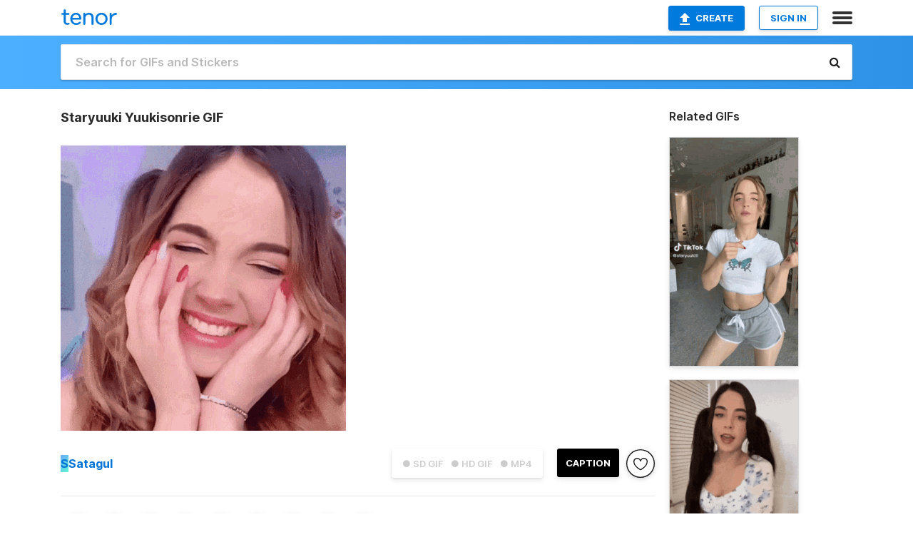

--- FILE ---
content_type: text/html; charset=utf-8
request_url: https://tenor.com/view/staryuuki-yuukisonrie-gif-19864752
body_size: 15975
content:
<!DOCTYPE html>
<html lang="en" dir="ltr"><head><script id="data" type="text/x-cache" nonce="MDAzYTU4MTAtMDZlOS00YTk5LTlkODEtNmMxZTE2OTZjNTgx">[base64]</script><title class="dynamic">Staryuuki Yuukisonrie GIF - Staryuuki Yuukisonrie - Discover &amp; Share GIFs</title><link class="dynamic" rel="canonical" href="https://tenor.com/view/staryuuki-yuukisonrie-gif-19864752"><meta class="dynamic" name="keywords" content="staryuuki,yuukisonrie,gif,animated gif,gifs,meme"><meta class="dynamic" name="description" content="The perfect Staryuuki Yuukisonrie Animated GIF for your conversation. Discover and Share the best GIFs on Tenor."><meta class="dynamic" name="twitter:title" content="Staryuuki Yuukisonrie GIF - Staryuuki Yuukisonrie - Discover &amp; Share GIFs"><meta class="dynamic" name="twitter:description" content="The perfect Staryuuki Yuukisonrie Animated GIF for your conversation. Discover and Share the best GIFs on Tenor."><meta class="dynamic" name="twitter:site" content="@gifkeyboard"><meta class="dynamic" name="twitter:app:name:iphone" content="GIF Keyboard"><meta class="dynamic" name="twitter:app:name:ipad" content="GIF Keyboard"><meta class="dynamic" name="twitter:app:name:googleplay" content="GIF Keyboard"><meta class="dynamic" name="twitter:app:id:iphone" content="917932200"><meta class="dynamic" name="twitter:app:id:ipad" content="917932200"><meta class="dynamic" name="twitter:app:id:googleplay" content="com.riffsy.FBMGIFApp"><meta class="dynamic" property="al:ios:app_name" content="GIF Keyboard"><meta class="dynamic" property="al:ios:app_store_id" content="917932200"><meta class="dynamic" property="al:android:package" content="com.riffsy.FBMGIFApp"><meta class="dynamic" property="al:android:app_name" content="GIF Keyboard"><meta class="dynamic" property="fb:app_id" content="374882289330575"><meta class="dynamic" property="og:site_name" content="Tenor"><meta class="dynamic" property="og:title" content="Staryuuki Yuukisonrie GIF - Staryuuki Yuukisonrie - Discover &amp; Share GIFs"><meta class="dynamic" name="apple-itunes-app" content="app-id=917932200,app-argument=https://tenor.com/view/staryuuki-yuukisonrie-gif-19864752"><meta class="dynamic" name="twitter:app:url:iphone" content="riffsykeyboard://riff/4633096347554833176"><meta class="dynamic" name="twitter:app:url:ipad" content="riffsykeyboard://riff/4633096347554833176"><meta class="dynamic" name="twitter:app:url:googleplay" content="riffsy://gifs/4633096347554833176"><meta class="dynamic" property="al:ios:url" content="riffsykeyboard://riff/4633096347554833176"><meta class="dynamic" property="al:android:url" content="riffsy://gifs/4633096347554833176"><link class="dynamic" rel="alternate" href="ios-app://917932200/riffsykeyboard/riff/4633096347554833176"><link class="dynamic" rel="alternate" href="android-app://com.riffsy.FBMGIFApp/riffsy/gifs/4633096347554833176"><meta class="dynamic" name="twitter:image" content="https://media1.tenor.com/m/QEwQlLYqYxgAAAAC/staryuuki-yuukisonrie.gif"><meta class="dynamic" name="twitter:card" content="player"><meta class="dynamic" name="twitter:player" content="undefined?playertype=card"><meta class="dynamic" name="twitter:player:width" content="498"><meta class="dynamic" name="twitter:player:height" content="498"><meta class="dynamic" name="twitter:player:stream" content="https://media.tenor.com/QEwQlLYqYxgAAAPo/staryuuki-yuukisonrie.mp4"><meta class="dynamic" name="twitter:player:stream:content_type" content="video/mp4"><link class="dynamic" rel="alternate" type="application/json+oembed" title="GIF oEmbed Profile" href="https://tenor.com/oembed?url=https%3A%2F%2Ftenor.com%2Fview%2Fstaryuuki-yuukisonrie-gif-19864752"><link class="dynamic" rel="alternate" type="text/xml+oembed" title="GIF oEmbed Profile" href="https://tenor.com/oembed?url=https%3A%2F%2Ftenor.com%2Fview%2Fstaryuuki-yuukisonrie-gif-19864752&amp;format=xml"><link rel="image_src" href="https://media1.tenor.com/m/QEwQlLYqYxgAAAAC/staryuuki-yuukisonrie.gif"><meta class="dynamic" property="og:url" content="https://media.tenor.com/QEwQlLYqYxgAAAAM/staryuuki-yuukisonrie.gif"><meta class="dynamic" property="og:description" content="Click to view the GIF"><meta class="dynamic" property="og:type" content="video.other"><meta class="dynamic" property="og:image" content="https://media.tenor.com/QEwQlLYqYxgAAAAM/staryuuki-yuukisonrie.gif"><meta class="dynamic" property="og:image:type" content="image/gif"><meta class="dynamic" property="og:image:width" content="220"><meta class="dynamic" property="og:image:height" content="220"><meta class="dynamic" property="og:video" content="https://media.tenor.com/QEwQlLYqYxgAAAPo/staryuuki-yuukisonrie.mp4"><meta class="dynamic" property="og:video:secure_url" content="https://media.tenor.com/QEwQlLYqYxgAAAPo/staryuuki-yuukisonrie.mp4"><meta class="dynamic" property="og:video:type" content="video/mp4"><meta class="dynamic" property="og:video:width" content="640"><meta class="dynamic" property="og:video:height" content="640"><meta class="dynamic" property="og:video" content="https://media.tenor.com/QEwQlLYqYxgAAAPs/staryuuki-yuukisonrie.webm"><meta class="dynamic" property="og:video:secure_url" content="https://media.tenor.com/QEwQlLYqYxgAAAPs/staryuuki-yuukisonrie.webm"><meta class="dynamic" property="og:video:type" content="video/webm"><meta class="dynamic" property="og:video:width" content="640"><meta class="dynamic" property="og:video:height" content="640"><script class="dynamic" type="application/ld+json">{"@context":"http:\u002F\u002Fschema.org","@type":"Article","author":"Satagul","creator":"Satagul","headline":"Staryuuki Yuukisonrie GIF - Staryuuki Yuukisonrie - Discover & Share GIFs","name":"Staryuuki Yuukisonrie GIF - Staryuuki Yuukisonrie - Discover & Share GIFs","url":"https:\u002F\u002Ftenor.com\u002Fview\u002Fstaryuuki-yuukisonrie-gif-19864752","mainEntityOfPage":"https:\u002F\u002Ftenor.com\u002Fview\u002Fstaryuuki-yuukisonrie-gif-19864752","keywords":"staryuuki,yuukisonrie,gif,animated gif,gifs,meme","dateModified":"2021-01-07T16:27:44.575Z","datePublished":"2021-01-07T16:27:44.575Z","publisher":{"@context":"http:\u002F\u002Fschema.org","@type":"Organization","name":"Tenor","logo":{"@type":"ImageObject","url":"https:\u002F\u002Ftenor.com\u002Fassets\u002Fimg\u002Ftenor-app-icon.png"},"sameAs":["https:\u002F\u002Ftwitter.com\u002Fgifkeyboard","https:\u002F\u002Fwww.facebook.com\u002Ftenorapp\u002F","https:\u002F\u002Fwww.linkedin.com\u002Fcompany\u002Ftenorinc\u002F"]},"image":{"@context":"http:\u002F\u002Fschema.org","@type":"ImageObject","author":"Satagul","creator":"Satagul","name":"Staryuuki Yuukisonrie GIF - Staryuuki Yuukisonrie - Discover & Share GIFs","keywords":"staryuuki,yuukisonrie,gif,animated gif,gifs,meme","description":"The perfect Staryuuki Yuukisonrie Animated GIF for your conversation. Discover and Share the best GIFs on Tenor.","url":"https:\u002F\u002Ftenor.com\u002Fview\u002Fstaryuuki-yuukisonrie-gif-19864752","contentUrl":"https:\u002F\u002Fmedia1.tenor.com\u002Fm\u002FQEwQlLYqYxgAAAAC\u002Fstaryuuki-yuukisonrie.gif","thumbnailUrl":"https:\u002F\u002Fmedia.tenor.com\u002FQEwQlLYqYxgAAAAe\u002Fstaryuuki-yuukisonrie.png","width":498,"height":498,"dateCreated":"2021-01-07T16:27:44.575Z","uploadDate":"2021-01-07T16:27:44.575Z","representativeOfPage":true},"video":{"@context":"http:\u002F\u002Fschema.org","@type":"VideoObject","author":"Satagul","creator":"Satagul","name":"Staryuuki Yuukisonrie GIF - Staryuuki Yuukisonrie - Discover & Share GIFs","keywords":"staryuuki,yuukisonrie,gif,animated gif,gifs,meme","description":"The perfect Staryuuki Yuukisonrie Animated GIF for your conversation. Discover and Share the best GIFs on Tenor.","url":"https:\u002F\u002Ftenor.com\u002Fview\u002Fstaryuuki-yuukisonrie-gif-19864752","contentUrl":"https:\u002F\u002Fmedia.tenor.com\u002FQEwQlLYqYxgAAAPo\u002Fstaryuuki-yuukisonrie.mp4","thumbnailUrl":"https:\u002F\u002Fmedia.tenor.com\u002FQEwQlLYqYxgAAAAe\u002Fstaryuuki-yuukisonrie.png","width":640,"height":640,"dateCreated":"2021-01-07T16:27:44.575Z","uploadDate":"2021-01-07T16:27:44.575Z","duration":"PT0M4S"}}</script><link rel="preconnect" href="https://www.googletagmanager.com"><link rel="preconnect" href="https://www.google-analytics.com"><link rel="dns-prefetch" href="//media.tenor.com"><link rel="preconnect" href="https://media.tenor.com"><link rel="stylesheet" type="text/css" href="/assets/dist/main.min.css?release=r260116-1-master-85a2"><meta charset="UTF-8"><meta name="viewport" content="width=device-width, initial-scale=1"><link rel="manifest" href="/assets/manifest.json"><link rel="shortcut icon" type="image/png" href="/assets/img/favicon/favicon-16x16.png"><link rel="apple-touch-icon" sizes="57x57" href="/assets/img/favicon/apple-touch-icon-57x57.png"><link rel="apple-touch-icon" sizes="60x60" href="/assets/img/favicon/apple-touch-icon-60x60.png"><link rel="apple-touch-icon" sizes="72x72" href="/assets/img/favicon/apple-touch-icon-72x72.png"><link rel="icon" type="image/png" href="/assets/img/favicon/favicon-16x16.png" sizes="16x16"><link rel="icon" type="image/png" href="/assets/img/favicon/favicon-32x32.png" sizes="32x32"><link rel="search" type="application/opensearchdescription+xml" href="/opensearch.xml" title="Tenor"><link rel="alternate" hreflang="x-default" href="https://tenor.com/view/staryuuki-yuukisonrie-gif-19864752"><link rel="alternate" hreflang="af" href="https://tenor.com/af/view/staryuuki-yuukisonrie-gif-19864752"><link rel="alternate" hreflang="am" href="https://tenor.com/am/view/staryuuki-yuukisonrie-gif-19864752"><link rel="alternate" hreflang="az" href="https://tenor.com/az/view/staryuuki-yuukisonrie-gif-19864752"><link rel="alternate" hreflang="be" href="https://tenor.com/be/view/staryuuki-yuukisonrie-gif-19864752"><link rel="alternate" hreflang="bg" href="https://tenor.com/bg/view/staryuuki-yuukisonrie-gif-19864752"><link rel="alternate" hreflang="bn" href="https://tenor.com/bn/view/staryuuki-yuukisonrie-gif-19864752"><link rel="alternate" hreflang="bs" href="https://tenor.com/bs/view/staryuuki-yuukisonrie-gif-19864752"><link rel="alternate" hreflang="ca" href="https://tenor.com/ca/view/staryuuki-yuukisonrie-gif-19864752"><link rel="alternate" hreflang="cs" href="https://tenor.com/cs/view/staryuuki-yuukisonrie-gif-19864752"><link rel="alternate" hreflang="da" href="https://tenor.com/da/view/staryuuki-yuukisonrie-gif-19864752"><link rel="alternate" hreflang="de" href="https://tenor.com/de/view/staryuuki-yuukisonrie-gif-19864752"><link rel="alternate" hreflang="de-AT" href="https://tenor.com/de-AT/view/staryuuki-yuukisonrie-gif-19864752"><link rel="alternate" hreflang="de-CH" href="https://tenor.com/de-CH/view/staryuuki-yuukisonrie-gif-19864752"><link rel="alternate" hreflang="el" href="https://tenor.com/el/view/staryuuki-yuukisonrie-gif-19864752"><link rel="alternate" hreflang="en-AU" href="https://tenor.com/en-AU/view/staryuuki-yuukisonrie-gif-19864752"><link rel="alternate" hreflang="en-CA" href="https://tenor.com/en-CA/view/staryuuki-yuukisonrie-gif-19864752"><link rel="alternate" hreflang="en-GB" href="https://tenor.com/en-GB/view/staryuuki-yuukisonrie-gif-19864752"><link rel="alternate" hreflang="en-IE" href="https://tenor.com/en-IE/view/staryuuki-yuukisonrie-gif-19864752"><link rel="alternate" hreflang="en-IN" href="https://tenor.com/en-IN/view/staryuuki-yuukisonrie-gif-19864752"><link rel="alternate" hreflang="en-NZ" href="https://tenor.com/en-NZ/view/staryuuki-yuukisonrie-gif-19864752"><link rel="alternate" hreflang="en-SG" href="https://tenor.com/en-SG/view/staryuuki-yuukisonrie-gif-19864752"><link rel="alternate" hreflang="en-ZA" href="https://tenor.com/en-ZA/view/staryuuki-yuukisonrie-gif-19864752"><link rel="alternate" hreflang="es" href="https://tenor.com/es/view/staryuuki-yuukisonrie-gif-19864752"><link rel="alternate" hreflang="es-419" href="https://tenor.com/es-419/view/staryuuki-yuukisonrie-gif-19864752"><link rel="alternate" hreflang="es-AR" href="https://tenor.com/es-AR/view/staryuuki-yuukisonrie-gif-19864752"><link rel="alternate" hreflang="es-BO" href="https://tenor.com/es-BO/view/staryuuki-yuukisonrie-gif-19864752"><link rel="alternate" hreflang="es-CL" href="https://tenor.com/es-CL/view/staryuuki-yuukisonrie-gif-19864752"><link rel="alternate" hreflang="es-CO" href="https://tenor.com/es-CO/view/staryuuki-yuukisonrie-gif-19864752"><link rel="alternate" hreflang="es-CR" href="https://tenor.com/es-CR/view/staryuuki-yuukisonrie-gif-19864752"><link rel="alternate" hreflang="es-DO" href="https://tenor.com/es-DO/view/staryuuki-yuukisonrie-gif-19864752"><link rel="alternate" hreflang="es-EC" href="https://tenor.com/es-EC/view/staryuuki-yuukisonrie-gif-19864752"><link rel="alternate" hreflang="es-GT" href="https://tenor.com/es-GT/view/staryuuki-yuukisonrie-gif-19864752"><link rel="alternate" hreflang="es-HN" href="https://tenor.com/es-HN/view/staryuuki-yuukisonrie-gif-19864752"><link rel="alternate" hreflang="es-MX" href="https://tenor.com/es-MX/view/staryuuki-yuukisonrie-gif-19864752"><link rel="alternate" hreflang="es-NI" href="https://tenor.com/es-NI/view/staryuuki-yuukisonrie-gif-19864752"><link rel="alternate" hreflang="es-PA" href="https://tenor.com/es-PA/view/staryuuki-yuukisonrie-gif-19864752"><link rel="alternate" hreflang="es-PE" href="https://tenor.com/es-PE/view/staryuuki-yuukisonrie-gif-19864752"><link rel="alternate" hreflang="es-PR" href="https://tenor.com/es-PR/view/staryuuki-yuukisonrie-gif-19864752"><link rel="alternate" hreflang="es-PY" href="https://tenor.com/es-PY/view/staryuuki-yuukisonrie-gif-19864752"><link rel="alternate" hreflang="es-SV" href="https://tenor.com/es-SV/view/staryuuki-yuukisonrie-gif-19864752"><link rel="alternate" hreflang="es-US" href="https://tenor.com/es-US/view/staryuuki-yuukisonrie-gif-19864752"><link rel="alternate" hreflang="es-UY" href="https://tenor.com/es-UY/view/staryuuki-yuukisonrie-gif-19864752"><link rel="alternate" hreflang="es-VE" href="https://tenor.com/es-VE/view/staryuuki-yuukisonrie-gif-19864752"><link rel="alternate" hreflang="et" href="https://tenor.com/et/view/staryuuki-yuukisonrie-gif-19864752"><link rel="alternate" hreflang="eu" href="https://tenor.com/eu/view/staryuuki-yuukisonrie-gif-19864752"><link rel="alternate" hreflang="fi" href="https://tenor.com/fi/view/staryuuki-yuukisonrie-gif-19864752"><link rel="alternate" hreflang="fil" href="https://tenor.com/fil/view/staryuuki-yuukisonrie-gif-19864752"><link rel="alternate" hreflang="fr" href="https://tenor.com/fr/view/staryuuki-yuukisonrie-gif-19864752"><link rel="alternate" hreflang="fr-CA" href="https://tenor.com/fr-CA/view/staryuuki-yuukisonrie-gif-19864752"><link rel="alternate" hreflang="fr-CH" href="https://tenor.com/fr-CH/view/staryuuki-yuukisonrie-gif-19864752"><link rel="alternate" hreflang="gl" href="https://tenor.com/gl/view/staryuuki-yuukisonrie-gif-19864752"><link rel="alternate" hreflang="gu" href="https://tenor.com/gu/view/staryuuki-yuukisonrie-gif-19864752"><link rel="alternate" hreflang="hi" href="https://tenor.com/hi/view/staryuuki-yuukisonrie-gif-19864752"><link rel="alternate" hreflang="hr" href="https://tenor.com/hr/view/staryuuki-yuukisonrie-gif-19864752"><link rel="alternate" hreflang="hu" href="https://tenor.com/hu/view/staryuuki-yuukisonrie-gif-19864752"><link rel="alternate" hreflang="hy" href="https://tenor.com/hy/view/staryuuki-yuukisonrie-gif-19864752"><link rel="alternate" hreflang="id" href="https://tenor.com/id/view/staryuuki-yuukisonrie-gif-19864752"><link rel="alternate" hreflang="is" href="https://tenor.com/is/view/staryuuki-yuukisonrie-gif-19864752"><link rel="alternate" hreflang="it" href="https://tenor.com/it/view/staryuuki-yuukisonrie-gif-19864752"><link rel="alternate" hreflang="ja" href="https://tenor.com/ja/view/staryuuki-yuukisonrie-gif-19864752"><link rel="alternate" hreflang="ka" href="https://tenor.com/ka/view/staryuuki-yuukisonrie-gif-19864752"><link rel="alternate" hreflang="kk" href="https://tenor.com/kk/view/staryuuki-yuukisonrie-gif-19864752"><link rel="alternate" hreflang="km" href="https://tenor.com/km/view/staryuuki-yuukisonrie-gif-19864752"><link rel="alternate" hreflang="kn" href="https://tenor.com/kn/view/staryuuki-yuukisonrie-gif-19864752"><link rel="alternate" hreflang="ko" href="https://tenor.com/ko/view/staryuuki-yuukisonrie-gif-19864752"><link rel="alternate" hreflang="ky" href="https://tenor.com/ky/view/staryuuki-yuukisonrie-gif-19864752"><link rel="alternate" hreflang="lo" href="https://tenor.com/lo/view/staryuuki-yuukisonrie-gif-19864752"><link rel="alternate" hreflang="lt" href="https://tenor.com/lt/view/staryuuki-yuukisonrie-gif-19864752"><link rel="alternate" hreflang="lv" href="https://tenor.com/lv/view/staryuuki-yuukisonrie-gif-19864752"><link rel="alternate" hreflang="mk" href="https://tenor.com/mk/view/staryuuki-yuukisonrie-gif-19864752"><link rel="alternate" hreflang="ml" href="https://tenor.com/ml/view/staryuuki-yuukisonrie-gif-19864752"><link rel="alternate" hreflang="mn" href="https://tenor.com/mn/view/staryuuki-yuukisonrie-gif-19864752"><link rel="alternate" hreflang="mo" href="https://tenor.com/mo/view/staryuuki-yuukisonrie-gif-19864752"><link rel="alternate" hreflang="mr" href="https://tenor.com/mr/view/staryuuki-yuukisonrie-gif-19864752"><link rel="alternate" hreflang="ms" href="https://tenor.com/ms/view/staryuuki-yuukisonrie-gif-19864752"><link rel="alternate" hreflang="my" href="https://tenor.com/my/view/staryuuki-yuukisonrie-gif-19864752"><link rel="alternate" hreflang="ne" href="https://tenor.com/ne/view/staryuuki-yuukisonrie-gif-19864752"><link rel="alternate" hreflang="nl" href="https://tenor.com/nl/view/staryuuki-yuukisonrie-gif-19864752"><link rel="alternate" hreflang="no" href="https://tenor.com/no/view/staryuuki-yuukisonrie-gif-19864752"><link rel="alternate" hreflang="pa" href="https://tenor.com/pa/view/staryuuki-yuukisonrie-gif-19864752"><link rel="alternate" hreflang="pl" href="https://tenor.com/pl/view/staryuuki-yuukisonrie-gif-19864752"><link rel="alternate" hreflang="pt" href="https://tenor.com/pt/view/staryuuki-yuukisonrie-gif-19864752"><link rel="alternate" hreflang="pt-BR" href="https://tenor.com/pt-BR/view/staryuuki-yuukisonrie-gif-19864752"><link rel="alternate" hreflang="pt-PT" href="https://tenor.com/pt-PT/view/staryuuki-yuukisonrie-gif-19864752"><link rel="alternate" hreflang="ro" href="https://tenor.com/ro/view/staryuuki-yuukisonrie-gif-19864752"><link rel="alternate" hreflang="ru" href="https://tenor.com/ru/view/staryuuki-yuukisonrie-gif-19864752"><link rel="alternate" hreflang="si" href="https://tenor.com/si/view/staryuuki-yuukisonrie-gif-19864752"><link rel="alternate" hreflang="sk" href="https://tenor.com/sk/view/staryuuki-yuukisonrie-gif-19864752"><link rel="alternate" hreflang="sl" href="https://tenor.com/sl/view/staryuuki-yuukisonrie-gif-19864752"><link rel="alternate" hreflang="sq" href="https://tenor.com/sq/view/staryuuki-yuukisonrie-gif-19864752"><link rel="alternate" hreflang="sr" href="https://tenor.com/sr/view/staryuuki-yuukisonrie-gif-19864752"><link rel="alternate" hreflang="sr-Latn" href="https://tenor.com/sr-Latn/view/staryuuki-yuukisonrie-gif-19864752"><link rel="alternate" hreflang="sv" href="https://tenor.com/sv/view/staryuuki-yuukisonrie-gif-19864752"><link rel="alternate" hreflang="sw" href="https://tenor.com/sw/view/staryuuki-yuukisonrie-gif-19864752"><link rel="alternate" hreflang="ta" href="https://tenor.com/ta/view/staryuuki-yuukisonrie-gif-19864752"><link rel="alternate" hreflang="te" href="https://tenor.com/te/view/staryuuki-yuukisonrie-gif-19864752"><link rel="alternate" hreflang="th" href="https://tenor.com/th/view/staryuuki-yuukisonrie-gif-19864752"><link rel="alternate" hreflang="tl" href="https://tenor.com/tl/view/staryuuki-yuukisonrie-gif-19864752"><link rel="alternate" hreflang="tr" href="https://tenor.com/tr/view/staryuuki-yuukisonrie-gif-19864752"><link rel="alternate" hreflang="uk" href="https://tenor.com/uk/view/staryuuki-yuukisonrie-gif-19864752"><link rel="alternate" hreflang="uz" href="https://tenor.com/uz/view/staryuuki-yuukisonrie-gif-19864752"><link rel="alternate" hreflang="vi" href="https://tenor.com/vi/view/staryuuki-yuukisonrie-gif-19864752"><link rel="alternate" hreflang="zh-CN" href="https://tenor.com/zh-CN/view/staryuuki-yuukisonrie-gif-19864752"><link rel="alternate" hreflang="zh-HK" href="https://tenor.com/zh-HK/view/staryuuki-yuukisonrie-gif-19864752"><link rel="alternate" hreflang="zh-TW" href="https://tenor.com/zh-TW/view/staryuuki-yuukisonrie-gif-19864752"><link rel="alternate" hreflang="zu" href="https://tenor.com/zu/view/staryuuki-yuukisonrie-gif-19864752"></head><body><script async type="text/javascript" src="/assets/dist/main.min.js?release=r260116-1-master-85a2" fetchpriority="high"></script><div id="root"><div class="BaseApp"><div class="Banner TOSBanner hidden"><div class="container"><span class="iconfont-remove" aria-hidden="true"></span>We&#039;ve updated our <span class="linkElements"><a href="/legal-terms" rel="noopener">Terms of Service</a> and <a href="https://policies.google.com/privacy?hl=en" rel="noopener">Privacy Policy</a></span>. By continuing you agree to Tenor&#039;s <span class="linkElements"><a href="/legal-terms" rel="noopener">Terms of Service</a> and <a href="https://policies.google.com/privacy?hl=en" rel="noopener">Privacy Policy</a></span>.</div></div><div class="Banner LanguageBanner hidden"><div class="container"><span class="iconfont-remove" aria-hidden="true"></span><div>Tenor.com has been translated based on your browser&#039;s language setting. If you want to change the language, click <span class="linkElements"><button>here</button></span>.</div></div></div><nav class="NavBar"><div class="container"><span itemscope itemtype="http://schema.org/Organization"><a class="navbar-brand" itemProp="url" href="/"><img src="/assets/img/tenor-logo.svg" width="80" height="22" alt="Tenor logo" itemprop="logo"></a></span><div class="nav-buttons"><div class="account-buttons"><a class="button upload-button" href="/gif-maker?utm_source=nav-bar&amp;utm_medium=internal&amp;utm_campaign=gif-maker-entrypoints"><img src="/assets/icons/upload-icon.svg" width="14" height="17" alt="Upload icon">Create</a><button class="white-button">SIGN IN</button></div><span class=" ToggleMenu"><span class="menu-button navicon-button x ToggleMenu-button"><div class="navicon"></div></span><div class="animated NavMenu"><div class="section"><div class="header">Products</div><ul><li><a href="https://apps.apple.com/app/apple-store/id917932200?pt=39040802&amp;ct=NavGifKeyboard&amp;mt=8" rel="noopener">GIF Keyboard</a></li><li><a href="https://play.google.com/store/apps/details?id=com.riffsy.FBMGIFApp" rel="noopener">Android</a></li><li><a href="/contentpartners">Content Partners</a></li></ul></div><div class="section"><div class="header">Explore</div><ul><li><button>Language</button></li><li><a href="/reactions">Reaction GIFs</a></li><li><a href="/explore">Explore GIFs</a></li></ul></div><div class="section"><div class="header">Company</div><ul><li><a href="/press">Press</a></li><li><a href="https://blog.tenor.com/" rel="noopener">Blog</a></li><li><a href="https://support.google.com/tenor" rel="noopener">FAQ</a></li><li><a href="/legal-terms">Terms and Privacy</a></li><li><a href="/assets/dist/licenses.txt" rel="noopener">Website Licenses</a></li><li><a href="https://support.google.com/tenor/gethelp?hl=en" rel="noopener">Contact Us</a></li></ul></div><div class="section"><div class="header">API</div><ul><li><a href="/gifapi" rel="noopener">Tenor GIF API</a></li><li><a href="https://developers.google.com/tenor/guides/endpoints" rel="noopener">GIF API Documentation</a></li></ul></div></div></span></div></div></nav><div class="TopBarComponent TopSearchBar"><div class="TopBar"><div class="container"><a class="navbar-brand" itemProp="url" href="/"><img src="/assets/img/tenor-logo-white.svg" width="80" height="22" alt="Tenor logo" itemprop="logo"></a><div class="search-bar-wrapper"><form class="SearchBar"><input name="q" value="" placeholder="Search for GIFs and Stickers" autocomplete="off"><span class="iconfont-search" aria-hidden="true"></span></form></div></div></div></div><div class="GifPage container page"><!--!--><div class="main-container"><h1 style="margin-bottom:30px;">Staryuuki Yuukisonrie GIF</h1><div class="single-view-container" itemscope itemtype="http://schema.org/Article"><meta itemprop="url" content="https://tenor.com/view/staryuuki-yuukisonrie-gif-19864752"><meta itemprop="mainEntityOfPage" content="https://tenor.com/view/staryuuki-yuukisonrie-gif-19864752"><meta itemprop="keywords" content="staryuuki,yuukisonrie,gif,animated gif,gifs,meme"><meta itemprop="dateModified" content="2021-01-07T16:27:44.575Z"><meta itemprop="datePublished" content="2021-01-07T16:27:44.575Z"><meta itemprop="author" content="Satagul"><meta itemprop="creator" content="Satagul"><meta itemprop="headline" content="Staryuuki Yuukisonrie GIF - Staryuuki Yuukisonrie - Discover &amp; Share GIFs"><meta itemprop="name" content="Staryuuki Yuukisonrie GIF - Staryuuki Yuukisonrie - Discover &amp; Share GIFs"><span class="hide" itemprop="publisher" itemscope itemtype="http://schema.org/Organization"><meta itemprop="name" content="Tenor"><meta itemprop="logo" content="https://tenor.com/assets/img/tenor-app-icon.png"></span><div><div id="single-gif-container"><div itemprop="image" itemscope itemtype="http://schema.org/ImageObject"><meta itemprop="keywords" content="staryuuki,yuukisonrie,gif,animated gif,gifs,meme"><meta itemprop="dateCreated" content="2021-01-07T16:27:44.575Z"><meta itemprop="uploadDate" content="2021-01-07T16:27:44.575Z"><meta itemprop="author" content="Satagul"><meta itemprop="creator" content="Satagul"><meta itemprop="embedUrl"><meta itemprop="representativeOfPage" content="true"><meta itemprop="url" content="https://tenor.com/view/staryuuki-yuukisonrie-gif-19864752"><meta itemprop="duration" content="PT0M4S"><meta itemprop="contentUrl" content="https://media1.tenor.com/m/QEwQlLYqYxgAAAAC/staryuuki-yuukisonrie.gif"><meta itemprop="width" content="498"><meta itemprop="height" content="498"><div class="Gif" style="width:400px;height:400px;"><img src="https://media1.tenor.com/m/QEwQlLYqYxgAAAAd/staryuuki-yuukisonrie.gif" width="400" height="400" alt="a close up of a woman &#039;s face with a purple background ." style="max-width:400px;min-height:;" fetchpriority="high"></div></div></div></div></div><div class="gif-details-container"><div class="gif-actions"><div class="extra-controls"><div class="QualityToggle"><button class="" disabled> ● SD GIF </button><button class="" disabled> ● HD GIF </button><button class="" disabled> ● MP4 </button></div><a class="caption-gif-button" href="/gif-maker?caption_item_id=4633096347554833176&amp;utm_source=gif-caption&amp;utm_medium=internal&amp;utm_campaign=gif-maker-entrypoints">CAPTION</a><span class="GifFavButton FavButton" aria-hidden="true"></span></div><div class="profile-info"><a rel="author" href="/users/satagul"><div class="ProfileImage" style="background-image:linear-gradient(135deg, #6bacfa, #5ff5d6);">S</div></a><a class="author-username" rel="author" href="/users/satagul">Satagul</a><span></span></div></div><div class="gif-details share-buttons"><a class="ShareIcon" href="https://apps.apple.com/app/apple-store/id917932200?pt=39040802&amp;ct=iMessageItemView&amp;mt=8" rel="noopener"><div class="Tooltip"><span class="content">Share to iMessage.</span></div><img src="/assets/img/icons/imessage.svg" alt="iMessage icon"></a><a class="ShareIcon" href="https://www.facebook.com/sharer/sharer.php?u=https%3A%2F%2Ftenor.com%2Fview%2Fstaryuuki-yuukisonrie-gif-19864752%3Futm_source%3Dshare-button%26utm_medium%3DSocial%26utm_content%3Dfacebook" rel="noopener"><div class="Tooltip"><span class="content">Share to Facebook.</span></div><img src="/assets/img/icons/facebook.svg" alt="Facebook icon"></a><a class="ShareIcon" href="https://twitter.com/share?url=https%3A%2F%2Ftenor.com%2Fview%2Fstaryuuki-yuukisonrie-gif-19864752%3Futm_source%3Dshare-button%26utm_medium%3DSocial%26utm_content%3Dtwitter&amp;via=gifkeyboard&amp;hashtags=staryuuki,yuukisonrie" rel="noopener"><div class="Tooltip"><span class="content">Share to Twitter.</span></div><img src="/assets/img/icons/twitter.svg" alt="Twitter icon"></a><a class="ShareIcon" href="https://www.reddit.com/submit?url=https%3A%2F%2Ftenor.com%2Fview%2Fstaryuuki-yuukisonrie-gif-19864752%3Futm_source%3Dshare-button%26utm_medium%3DSocial%26utm_content%3Dreddit&amp;title=Staryuuki%20Yuukisonrie%20GIF%20-%20Staryuuki%20Yuukisonrie%20-%20Discover%20%26%20Share%20GIFs" rel="noopener"><div class="Tooltip"><span class="content">Share to Reddit.</span></div><img src="/assets/img/icons/reddit.svg" alt="Reddit icon"></a><a class="ShareIcon" href="https://pinterest.com/pin/create/bookmarklet/?media=https%3A%2F%2Fmedia1.tenor.com%2Fm%2FQEwQlLYqYxgAAAAC%2Fstaryuuki-yuukisonrie.gif&amp;url=https%3A%2F%2Ftenor.com%2Fview%2Fstaryuuki-yuukisonrie-gif-19864752%3Futm_source%3Dshare-button%26utm_medium%3DSocial%26utm_content%3Dpinterest&amp;is_video=false&amp;description=Staryuuki%20Yuukisonrie%20GIF%20-%20Staryuuki%20Yuukisonrie%20-%20Discover%20%26%20Share%20GIFs" rel="noopener"><div class="Tooltip"><span class="content">Share to Pinterest.</span></div><img src="/assets/img/icons/pinterest.svg" alt="Pinterest icon"></a><a class="ShareIcon" href="https://www.tumblr.com/share?v=3&amp;u=https%3A%2F%2Ftenor.com%2Fview%2Fstaryuuki-yuukisonrie-gif-19864752%3Futm_source%3Dshare-button%26utm_medium%3DSocial%26utm_content%3Dtumblr&amp;t=Staryuuki%20Yuukisonrie%20GIF%20-%20Staryuuki%20Yuukisonrie%20-%20Discover%20%26%20Share%20GIFs&amp;tags=staryuuki,yuukisonrie" rel="noopener"><div class="Tooltip"><span class="content">Share to Tumblr.</span></div><img src="/assets/img/icons/tumblr.svg" alt="Tumblr icon"></a><span class="ShareIcon"><div class="Tooltip"><span class="content">Copy link to clipboard.</span></div><img src="/assets/img/icons/link.svg" alt="link icon" data-clipboard-text="https://tenor.com/bvvTo.gif"></span><span class="ShareIcon"><div class="Tooltip"><span class="content">Copy embed to clipboard.</span></div><img src="/assets/img/icons/embed.svg" alt="embed icon" data-clipboard-text="&lt;div class=&quot;tenor-gif-embed&quot; data-postid=&quot;19864752&quot; data-share-method=&quot;host&quot; data-aspect-ratio=&quot;1&quot; data-width=&quot;100%&quot;&gt;&lt;a href=&quot;https://tenor.com/view/staryuuki-yuukisonrie-gif-19864752&quot;&gt;Staryuuki Yuukisonrie GIF&lt;/a&gt;from &lt;a href=&quot;https://tenor.com/search/staryuuki-gifs&quot;&gt;Staryuuki GIFs&lt;/a&gt;&lt;/div&gt; &lt;script type=&quot;text/javascript&quot; async src=&quot;https://tenor.com/embed.js&quot;&gt;&lt;/script&gt;"></span><span class="FlagIcon"><div class="Tooltip"><span class="content">Report</span></div><img src="/assets/img/icons/flag.svg" alt="flag icon"></span></div><ul class="tag-list" style="width:100%;"><li><a href="/search/staryuuki-gifs"><div class="RelatedTag" style="background-color:#8BB3B3;">staryuuki</div></a></li><li><a href="/search/yuukisonrie-gifs"><div class="RelatedTag" style="background-color:#8BB398;">yuukisonrie</div></a></li></ul><div class="gif-details embed" style="display:block;"><h3>Share URL</h3><div class="Copybox share"><!--!--><input type="text" readonly data-clipboard-text="https://tenor.com/view/staryuuki-yuukisonrie-gif-19864752" value="https://tenor.com/view/staryuuki-yuukisonrie-gif-19864752"></div><br><br><h3>Embed</h3><div class="Copybox embed"><!--!--><input type="text" readonly data-clipboard-text="&lt;div class=&quot;tenor-gif-embed&quot; data-postid=&quot;19864752&quot; data-share-method=&quot;host&quot; data-aspect-ratio=&quot;1&quot; data-width=&quot;100%&quot;&gt;&lt;a href=&quot;https://tenor.com/view/staryuuki-yuukisonrie-gif-19864752&quot;&gt;Staryuuki Yuukisonrie GIF&lt;/a&gt;from &lt;a href=&quot;https://tenor.com/search/staryuuki-gifs&quot;&gt;Staryuuki GIFs&lt;/a&gt;&lt;/div&gt; &lt;script type=&quot;text/javascript&quot; async src=&quot;https://tenor.com/embed.js&quot;&gt;&lt;/script&gt;" value="&lt;div class=&quot;tenor-gif-embed&quot; data-postid=&quot;19864752&quot; data-share-method=&quot;host&quot; data-aspect-ratio=&quot;1&quot; data-width=&quot;100%&quot;&gt;&lt;a href=&quot;https://tenor.com/view/staryuuki-yuukisonrie-gif-19864752&quot;&gt;Staryuuki Yuukisonrie GIF&lt;/a&gt;from &lt;a href=&quot;https://tenor.com/search/staryuuki-gifs&quot;&gt;Staryuuki GIFs&lt;/a&gt;&lt;/div&gt; &lt;script type=&quot;text/javascript&quot; async src=&quot;https://tenor.com/embed.js&quot;&gt;&lt;/script&gt;"></div></div><div class="gif-details non-mobile-only"><h3>Details</h3><dl><dd>Content Description: a close up of a woman &#039;s face with a purple background .</dd><dd>File Size: 5557KB</dd><dd>Duration: 3.900 sec</dd><dd>Dimensions: 498x498</dd><dd>Created: 1/7/2021, 4:27:44 PM</dd></dl></div></div></div><div class="RelatedGifsContainer"><h3>Related GIFs</h3><div class="UniversalGifList" data-columns="1" style="height:1847.5454545454545px;"><div class="column"><figure class="UniversalGifListItem clickable" data-index="0" data-width="220" data-height="391" style="top:0px;"><a href="/view/staryuuki-streamers-gif-27460206"><div class="Gif"><picture><source media="(max-width:840px)" type="video/mp4" srcset="https://media.tenor.com/RTV0G0bge0YAAAP1/staryuuki-streamers.mp4 84w"><source media="(max-width:840px)" type="image/webp" srcset="https://media.tenor.com/RTV0G0bge0YAAAA1/staryuuki-streamers.webp 114w"><img src="https://media.tenor.com/RTV0G0bge0YAAAAM/staryuuki-streamers.gif" width="180" height="319.90909090909093" alt="a woman wearing a white crop top with a blue butterfly on it is giving a thumbs up ." loading="lazy"></picture></div><div class="overlay"></div></a><div class="actions"><span class="GifFavButton FavButton" aria-hidden="true"></span></div><figcaption class="tags"><ul><li><a href="/search/staryuuki-gifs">#staryuuki</a></li><li><a href="/search/streamers-gifs">#streamers</a></li></ul></figcaption><!--!--></figure><figure class="UniversalGifListItem clickable" data-index="1" data-width="220" data-height="276" style="top:339.90909090909093px;"><a href="/view/staryuuki-pelonegro-besos-streamer-gif-21038354"><div class="Gif"><picture><source type="video/mp4" srcset="https://media.tenor.com/glCJULKNMcUAAAP1/staryuuki-pelonegro.mp4 320w"><source media="(max-width:840px)" type="image/webp" srcset="https://media.tenor.com/glCJULKNMcUAAAA1/staryuuki-pelonegro.webp 160w"><img src="https://media.tenor.com/glCJULKNMcUAAAAM/staryuuki-pelonegro.gif" width="180" height="225.81818181818184" alt="a woman with pigtails is wearing a floral dress and a white top ." loading="lazy"></picture></div><div class="overlay"></div></a><div class="actions"><span class="GifFavButton FavButton" aria-hidden="true"></span></div><figcaption class="tags"><ul><li><a href="/search/staryuuki-gifs">#staryuuki</a></li><li><a href="/search/pelonegro-gifs">#pelonegro</a></li><li><a href="/search/besos-gifs">#besos</a></li></ul></figcaption><!--!--></figure><figure class="UniversalGifListItem clickable" data-index="2" data-width="220" data-height="302" style="top:585.7272727272727px;"><a href="/view/staryuuki-twitch-streamer-gif-20800388"><div class="Gif"><picture><source type="video/mp4" srcset="https://media.tenor.com/vMQWRi0c1d8AAAP1/staryuuki-twitch.mp4 288w"><source media="(max-width:840px)" type="image/webp" srcset="https://media.tenor.com/vMQWRi0c1d8AAAA1/staryuuki-twitch.webp 146w"><img src="https://media.tenor.com/vMQWRi0c1d8AAAAM/staryuuki-twitch.gif" width="180" height="247.0909090909091" alt="a woman wearing bunny ears is making a funny face" loading="lazy"></picture></div><div class="overlay"></div></a><div class="actions"><span class="GifFavButton FavButton" aria-hidden="true"></span></div><figcaption class="tags"><ul><li><a href="/search/staryuuki-gifs">#Staryuuki</a></li><li><a href="/search/twitch-gifs">#Twitch</a></li><li><a href="/search/streamer-gifs">#streamer</a></li></ul></figcaption><!--!--></figure><figure class="UniversalGifListItem clickable" data-index="3" data-width="220" data-height="273" style="top:852.8181818181819px;"><a href="/view/staryuuki-baila-staryuuki-gif-14120187038249526157"><div class="Gif"><picture><source type="video/mp4" srcset="https://media.tenor.com/w_T7TKDwI40AAAP1/staryuuki-baila-staryuuki.mp4 260w"><source media="(max-width:840px)" type="image/webp" srcset="https://media.tenor.com/w_T7TKDwI40AAAA1/staryuuki-baila-staryuuki.webp 162w"><img src="https://media.tenor.com/w_T7TKDwI40AAAAM/staryuuki-baila-staryuuki.gif" width="180" height="223.36363636363637" alt="a woman wearing headphones and a choker is dancing" loading="lazy"></picture></div><div class="overlay"></div></a><div class="actions"><span class="GifFavButton FavButton" aria-hidden="true"></span></div><figcaption class="tags"><ul><li><a href="/search/staryuuki-baila-gifs">#staryuuki-baila</a></li><li><a href="/search/staryuuki-gifs">#staryuuki</a></li></ul></figcaption><!--!--></figure><figure class="UniversalGifListItem clickable" data-index="4" data-width="220" data-height="305" style="top:1096.1818181818182px;"><a href="/view/staryuuki-streamer-twitch-gif-20800112"><div class="Gif"><picture><source media="(max-width:840px)" type="video/mp4" srcset="https://media.tenor.com/mv3AW6De9HsAAAP1/staryuuki-streamer.mp4 166w"><source media="(max-width:840px)" type="image/webp" srcset="https://media.tenor.com/mv3AW6De9HsAAAA1/staryuuki-streamer.webp 146w"><img src="https://media.tenor.com/mv3AW6De9HsAAAAM/staryuuki-streamer.gif" width="180" height="249.54545454545456" alt="a woman in a white crop top and blue jeans is standing in a living room" loading="lazy"></picture></div><div class="overlay"></div></a><div class="actions"><span class="GifFavButton FavButton" aria-hidden="true"></span></div><figcaption class="tags"><ul><li><a href="/search/staryuuki-gifs">#staryuuki</a></li><li><a href="/search/streamer-gifs">#streamer</a></li><li><a href="/search/twitch-gifs">#Twitch</a></li></ul></figcaption><!--!--></figure><figure class="UniversalGifListItem clickable" data-index="5" data-width="220" data-height="220" style="top:1365.7272727272727px;"><a href="/view/staryuuki-bailando-gif-19518379"><div class="Gif"><picture><source type="video/mp4" srcset="https://media.tenor.com/GimAivvjwtUAAAP1/staryuuki-bailando.mp4 320w"><source media="(max-width:840px)" type="image/webp" srcset="https://media.tenor.com/GimAivvjwtUAAAA1/staryuuki-bailando.webp 200w"><img src="https://media.tenor.com/GimAivvjwtUAAAAM/staryuuki-bailando.gif" width="180" height="180" alt="a woman wearing headphones is dancing in front of a christmas tree ." loading="lazy"></picture></div><div class="overlay"></div></a><div class="actions"><span class="GifFavButton FavButton" aria-hidden="true"></span></div><figcaption class="tags"><ul><li><a href="/search/staryuuki-gifs">#staryuuki</a></li><li><a href="/search/bailando-gifs">#bailando</a></li></ul></figcaption><!--!--></figure><figure class="UniversalGifListItem clickable" data-index="6" data-width="220" data-height="320" style="top:1565.7272727272727px;"><a href="/view/staryuuki-my-melody-gif-20896225"><div class="Gif"><picture><source type="video/mp4" srcset="https://media.tenor.com/JxQ00zLUZoYAAAP1/staryuuki-my-melody.mp4 320w"><source media="(max-width:840px)" type="image/webp" srcset="https://media.tenor.com/JxQ00zLUZoYAAAA1/staryuuki-my-melody.webp 138w"><img src="https://media.tenor.com/JxQ00zLUZoYAAAAM/staryuuki-my-melody.gif" width="180" height="261.8181818181818" alt="a girl in a pink top and shorts is giving a peace sign" loading="lazy"></picture></div><div class="overlay"></div></a><div class="actions"><span class="GifFavButton FavButton" aria-hidden="true"></span></div><figcaption class="tags"><ul><li><a href="/search/staryuuki-gifs">#staryuuki</a></li><li><a href="/search/my-melody-gifs">#My-Melody</a></li></ul></figcaption><!--!--></figure></div><script type="text/javascript" nonce="MDAzYTU4MTAtMDZlOS00YTk5LTlkODEtNmMxZTE2OTZjNTgx">/*! For license information please see inlineMathService.min.js.LICENSE.txt */
(()=>{"use strict";let t=!1,i=!1,e=!1;function s(){t=window.innerWidth<=840,i=/iphone|ipod|ipad/i.test(window.navigator.userAgent)&&!window.MSStream,e=/Chrome/.test(window.navigator.userAgent)}window.addEventListener("resize",function(){s()}),s();const n=Object.freeze({GIF:"gif",MEME:"meme",STICKER:"sticker"});class o{element;staticColumns;showShareCount;isUniversalGifList;DEFAULT_WIDTH;y;containerWidth;numColumns;i;colNum;currentColumnIdx;minBottomY;maxBottomY;columnTailItems;spacing;borderLeft;borderRight;paddingLeft;paddingRight;paddingTop;paddingBottom;constructor({element:t,staticColumns:i,showShareCount:e,isUniversalGifList:s}){this.element=t,this.staticColumns=i,this.showShareCount=e,this.isUniversalGifList=s,this.DEFAULT_WIDTH=1===this.staticColumns?200:400,this.y=0,this.containerWidth=0,this.numColumns=0,this.i=0,this.colNum=0,this.currentColumnIdx=0,this.minBottomY=0,this.maxBottomY=0,this.columnTailItems=[],this.spacing=10,this.borderLeft=0,this.borderRight=0,this.paddingLeft=0,this.paddingRight=0,this.paddingTop=0,this.paddingBottom=0,this.resetVars()}resetVars(){this.y=0,this.spacing=t?10:20;const i=this.element?window.getComputedStyle(this.element):null;for(this.paddingLeft=i?parseInt(i.getPropertyValue("padding-left")):0,this.paddingRight=i?parseInt(i.getPropertyValue("padding-right")):0,this.paddingTop=i?parseInt(i.getPropertyValue("padding-top")):0,this.paddingBottom=i?parseInt(i.getPropertyValue("padding-bottom")):0,this.borderLeft=i?parseInt(i.getPropertyValue("border-left-width")):0,this.borderRight=i?parseInt(i.getPropertyValue("border-right-width")):0,this.containerWidth=this.element&&this.element.offsetWidth?this.element.offsetWidth-this.paddingLeft-this.paddingRight-this.borderLeft-this.borderRight:this.DEFAULT_WIDTH,this.staticColumns?this.numColumns=this.staticColumns:this.containerWidth>1100?this.numColumns=4:this.containerWidth>576?this.numColumns=3:this.numColumns=2,this.i=0,this.maxBottomY=0,this.columnTailItems=[],this.colNum=0;this.colNum<this.numColumns;this.colNum++)this.columnTailItems[this.colNum]={bottomY:0,width:0,height:0,y:0,column:this.colNum,index:-1}}getItemDimsAndMediaType(t){return[0,0,""]}updateItem(t,i){}compute(t,i){if(i&&this.resetVars(),!t||0===t.length)return console.info("mathService: no data"),{loaderHeight:0,numColumns:0};let e=0;const s=(this.containerWidth-this.numColumns*this.spacing)/this.numColumns;let o,h=0,m=0,l="";for(;this.i<t.length;this.i++){for(o=t[this.i],[h,m,l]=this.getItemDimsAndMediaType(o),e=this.isUniversalGifList||l!==n.MEME&&l!==n.STICKER?s/h*m:s,this.currentColumnIdx=0,this.minBottomY=this.columnTailItems[this.currentColumnIdx].bottomY,this.colNum=1;this.colNum<this.numColumns;this.colNum++)this.columnTailItems[this.colNum].bottomY<this.minBottomY&&(this.currentColumnIdx=this.colNum,this.minBottomY=this.columnTailItems[this.currentColumnIdx].bottomY);this.y=this.minBottomY,this.showShareCount&&(this.y+=18),this.columnTailItems[this.currentColumnIdx]={width:s,height:e,y:this.y,bottomY:e+this.y+this.spacing,column:this.currentColumnIdx,index:this.i},this.updateItem(o,this.currentColumnIdx)}for(this.colNum=0;this.colNum<this.numColumns;this.colNum++)this.columnTailItems[this.colNum].bottomY>this.maxBottomY&&(this.maxBottomY=this.columnTailItems[this.colNum].bottomY);return{loaderHeight:this.maxBottomY+this.paddingTop+this.paddingBottom,numColumns:this.numColumns}}}class h extends o{getItemDimsAndMediaType(t){return[parseInt(t.dataset.width||"0"),parseInt(t.dataset.height||"0"),""]}updateItem(t,i){t.dataset.colIndex=i.toString();const e=this.columnTailItems[i],s=t.getElementsByTagName("img")[0];s.setAttribute("width",e.width.toString()),s.setAttribute("height",e.height.toString())}}const m=document.getElementsByClassName("GifList");let l,r,a,d,u,c,g,p,C,I;for(let t=0;t<m.length;t++){l=m[t],r=new h({element:l,staticColumns:parseInt(l.dataset.columns||"0"),showShareCount:!1,isUniversalGifList:!1}),a=l.getElementsByClassName("column"),u=a.length,g=[],p=Array(u).fill(!1),C=0;let i,e,s=0;for(;C<u;)d=a[s],d.children.length?(i=d.children[0],e=parseInt(i.dataset.index||"0"),g[e]=d.removeChild(i)):p[s]||(C++,p[s]=!0),s=(s+1)%u;const n=r.compute(g),o=n.numColumns-u;l.style.height=`${n.loaderHeight}px`;const f=a[a.length-1];if(o<0)for(let t=0;t>o;t--)f.parentNode?.removeChild(f);else if(o>0)for(let t=0;t<o;t++)c=document.createElement("div"),c.className="column",c.style.cssText="top: 0px;",f.parentNode?.insertBefore(c,f.nextSibling);for(a=l.getElementsByClassName("column");g.length;)I=g.shift(),a[parseInt(I.dataset.colIndex||"0")].appendChild(I)}})();
//# sourceMappingURL=/assets/dist/inlineMathService.min.js.map</script></div></div><!--!--></div><div class="ProgressBar" style="height:0;right:100vw;transition:right 2s linear;"></div><div class="DialogContainer"></div></div></div><script id="store-cache" type="text/x-cache" nonce="MDAzYTU4MTAtMDZlOS00YTk5LTlkODEtNmMxZTE2OTZjNTgx">{"appConfig":{},"config":{},"tags":{},"gifs":{"byId":{"19864752":{"results":[{"id":"4633096347554833176","legacy_info":{"post_id":"19864752"},"title":"","media_formats":{"tinygif":{"url":"https:\u002F\u002Fmedia.tenor.com\u002FQEwQlLYqYxgAAAAM\u002Fstaryuuki-yuukisonrie.gif","duration":3.9,"preview":"","dims":[220,220],"size":708044},"mediumgif":{"url":"https:\u002F\u002Fmedia1.tenor.com\u002Fm\u002FQEwQlLYqYxgAAAAd\u002Fstaryuuki-yuukisonrie.gif","duration":3.9,"preview":"","dims":[640,640],"size":5625963},"webp":{"url":"https:\u002F\u002Fmedia.tenor.com\u002FQEwQlLYqYxgAAAAx\u002Fstaryuuki-yuukisonrie.webp","duration":3.9,"preview":"","dims":[498,498],"size":441150},"tinymp4":{"url":"https:\u002F\u002Fmedia.tenor.com\u002FQEwQlLYqYxgAAAP1\u002Fstaryuuki-yuukisonrie.mp4","duration":3.9,"preview":"","dims":[208,208],"size":151110},"mp4":{"url":"https:\u002F\u002Fmedia.tenor.com\u002FQEwQlLYqYxgAAAPo\u002Fstaryuuki-yuukisonrie.mp4","duration":3.9,"preview":"","dims":[640,640],"size":1465550},"webm":{"url":"https:\u002F\u002Fmedia.tenor.com\u002FQEwQlLYqYxgAAAPs\u002Fstaryuuki-yuukisonrie.webm","duration":3.9,"preview":"","dims":[640,640],"size":172221},"webp_transparent":{"url":"https:\u002F\u002Fmedia.tenor.com\u002FQEwQlLYqYxgAAAAl\u002Fstaryuuki-yuukisonrie.webp","duration":3.9,"preview":"","dims":[388,388],"size":365350},"gifpreview":{"url":"https:\u002F\u002Fmedia.tenor.com\u002FQEwQlLYqYxgAAAAe\u002Fstaryuuki-yuukisonrie.png","duration":3.9,"preview":"","dims":[640,640],"size":182073},"tinywebp":{"url":"https:\u002F\u002Fmedia.tenor.com\u002FQEwQlLYqYxgAAAA1\u002Fstaryuuki-yuukisonrie.webp","duration":3.9,"preview":"","dims":[200,200],"size":113500},"tinywebp_transparent":{"url":"https:\u002F\u002Fmedia.tenor.com\u002FQEwQlLYqYxgAAAAm\u002Fstaryuuki-yuukisonrie.webp","duration":3.9,"preview":"","dims":[200,200],"size":113500},"gif":{"url":"https:\u002F\u002Fmedia1.tenor.com\u002Fm\u002FQEwQlLYqYxgAAAAC\u002Fstaryuuki-yuukisonrie.gif","duration":3.9,"preview":"","dims":[498,498],"size":5690178}},"bg_color":"","created":1610036864.575544,"content_description":"a close up of a woman 's face with a purple background .","h1_title":"Staryuuki Yuukisonrie GIF","long_title":"Staryuuki Yuukisonrie GIF - Staryuuki Yuukisonrie GIFs","embed":"\u003Cdiv class=\"tenor-gif-embed\" data-postid=\"19864752\" data-share-method=\"host\" data-aspect-ratio=\"1\" data-width=\"100%\"\u003E\u003Ca href=\"https:\u002F\u002Ftenor.com\u002Fview\u002Fstaryuuki-yuukisonrie-gif-19864752\"\u003EStaryuuki Yuukisonrie GIF\u003C\u002Fa\u003Efrom \u003Ca href=\"https:\u002F\u002Ftenor.com\u002Fsearch\u002Fstaryuuki-gifs\"\u003EStaryuuki GIFs\u003C\u002Fa\u003E\u003C\u002Fdiv\u003E \u003Cscript type=\"text\u002Fjavascript\" async src=\"https:\u002F\u002Ftenor.com\u002Fembed.js\"\u003E\u003C\u002Fscript\u003E","itemurl":"https:\u002F\u002Ftenor.com\u002Fview\u002Fstaryuuki-yuukisonrie-gif-19864752","url":"https:\u002F\u002Ftenor.com\u002FbvvTo.gif","tags":["staryuuki","yuukisonrie"],"flags":[],"user":{"username":"Satagul","partnername":"","url":"https:\u002F\u002Ftenor.com\u002Fusers\u002FSatagul","tagline":"","userid":"8337683","profile_id":"13436356840852009274","avatars":{},"usertype":"user","partnerbanner":{},"partnercategories":[],"partnerlinks":[],"flags":[]},"hasaudio":false,"source_id":"","shares":749,"policy_status":"POLICY_STATUS_UNSPECIFIED","index":0}],"promise":{},"loaded":true,"pending":false}},"related":{"19864752":{"results":[{"id":"4987019822884748102","legacy_info":{"post_id":"27460206"},"title":"","media_formats":{"tinymp4":{"url":"https:\u002F\u002Fmedia.tenor.com\u002FRTV0G0bge0YAAAP1\u002Fstaryuuki-streamers.mp4","duration":10.9,"preview":"","dims":[84,148],"size":224023},"webm":{"url":"https:\u002F\u002Fmedia.tenor.com\u002FRTV0G0bge0YAAAPs\u002Fstaryuuki-streamers.webm","duration":10.9,"preview":"","dims":[360,640],"size":775579},"gifpreview":{"url":"https:\u002F\u002Fmedia.tenor.com\u002FRTV0G0bge0YAAAAe\u002Fstaryuuki-streamers.png","duration":10.9,"preview":"","dims":[360,640],"size":101825},"tinywebp":{"url":"https:\u002F\u002Fmedia.tenor.com\u002FRTV0G0bge0YAAAA1\u002Fstaryuuki-streamers.webp","duration":11,"preview":"","dims":[114,200],"size":624756},"webp_transparent":{"url":"https:\u002F\u002Fmedia.tenor.com\u002FRTV0G0bge0YAAAAl\u002Fstaryuuki-streamers.webp","duration":11,"preview":"","dims":[281,498],"size":2090852},"tinywebp_transparent":{"url":"https:\u002F\u002Fmedia.tenor.com\u002FRTV0G0bge0YAAAAm\u002Fstaryuuki-streamers.webp","duration":11,"preview":"","dims":[113,200],"size":621982},"webp":{"url":"https:\u002F\u002Fmedia.tenor.com\u002FRTV0G0bge0YAAAAx\u002Fstaryuuki-streamers.webp","duration":10.9,"preview":"","dims":[280,498],"size":2079662},"tinygif":{"url":"https:\u002F\u002Fmedia.tenor.com\u002FRTV0G0bge0YAAAAM\u002Fstaryuuki-streamers.gif","duration":10.9,"preview":"","dims":[220,391],"size":2699940},"gif":{"url":"https:\u002F\u002Fmedia1.tenor.com\u002Fm\u002FRTV0G0bge0YAAAAC\u002Fstaryuuki-streamers.gif","duration":10.9,"preview":"","dims":[280,498],"size":16373356},"mp4":{"url":"https:\u002F\u002Fmedia.tenor.com\u002FRTV0G0bge0YAAAPo\u002Fstaryuuki-streamers.mp4","duration":10.9,"preview":"","dims":[360,640],"size":2917357},"mediumgif":{"url":"https:\u002F\u002Fmedia1.tenor.com\u002Fm\u002FRTV0G0bge0YAAAAd\u002Fstaryuuki-streamers.gif","duration":10.9,"preview":"","dims":[360,640],"size":16358500}},"bg_color":"","created":1674672040.779577,"content_description":"a woman wearing a white crop top with a blue butterfly on it is giving a thumbs up .","h1_title":"Staryuuki Streamers GIF","long_title":"Staryuuki Streamers GIF - Staryuuki Streamers GIFs","embed":"\u003Cdiv class=\"tenor-gif-embed\" data-postid=\"27460206\" data-share-method=\"host\" data-aspect-ratio=\"0.5625\" data-width=\"100%\"\u003E\u003Ca href=\"https:\u002F\u002Ftenor.com\u002Fview\u002Fstaryuuki-streamers-gif-27460206\"\u003EStaryuuki Streamers GIF\u003C\u002Fa\u003Efrom \u003Ca href=\"https:\u002F\u002Ftenor.com\u002Fsearch\u002Fstaryuuki-gifs\"\u003EStaryuuki GIFs\u003C\u002Fa\u003E\u003C\u002Fdiv\u003E \u003Cscript type=\"text\u002Fjavascript\" async src=\"https:\u002F\u002Ftenor.com\u002Fembed.js\"\u003E\u003C\u002Fscript\u003E","itemurl":"https:\u002F\u002Ftenor.com\u002Fview\u002Fstaryuuki-streamers-gif-27460206","url":"https:\u002F\u002Ftenor.com\u002Fb1nOI.gif","tags":["staryuuki","streamers"],"flags":["audio"],"user":{"username":"Ivang15_Sy","partnername":"","url":"https:\u002F\u002Ftenor.com\u002Fusers\u002FIvang15_Sy","tagline":"","userid":"11694734","profile_id":"11562766514362263564","avatars":{},"usertype":"user","partnerbanner":{},"partnercategories":[],"partnerlinks":[],"flags":[]},"hasaudio":true,"source_id":"","shares":201,"policy_status":"POLICY_STATUS_UNSPECIFIED","index":0,"details":{"width":180,"height":319.90909090909093,"y":0,"bottomY":339.90909090909093,"column":0,"index":0}},{"id":"9390156202753470917","legacy_info":{"post_id":"21038354"},"title":"","media_formats":{"tinywebp":{"url":"https:\u002F\u002Fmedia.tenor.com\u002FglCJULKNMcUAAAA1\u002Fstaryuuki-pelonegro.webp","duration":1,"preview":"","dims":[160,200],"size":27890},"webp":{"url":"https:\u002F\u002Fmedia.tenor.com\u002FglCJULKNMcUAAAAx\u002Fstaryuuki-pelonegro.webp","duration":1,"preview":"","dims":[397,498],"size":93696},"mp4":{"url":"https:\u002F\u002Fmedia.tenor.com\u002FglCJULKNMcUAAAPo\u002Fstaryuuki-pelonegro.mp4","duration":1,"preview":"","dims":[510,640],"size":348708},"gif":{"url":"https:\u002F\u002Fmedia1.tenor.com\u002Fm\u002FglCJULKNMcUAAAAC\u002Fstaryuuki-pelonegro.gif","duration":1,"preview":"","dims":[396,498],"size":1232948},"webp_transparent":{"url":"https:\u002F\u002Fmedia.tenor.com\u002FglCJULKNMcUAAAAl\u002Fstaryuuki-pelonegro.webp","duration":1,"preview":"","dims":[388,486],"size":124328},"tinymp4":{"url":"https:\u002F\u002Fmedia.tenor.com\u002FglCJULKNMcUAAAP1\u002Fstaryuuki-pelonegro.mp4","duration":1,"preview":"","dims":[320,402],"size":104935},"tinywebp_transparent":{"url":"https:\u002F\u002Fmedia.tenor.com\u002FglCJULKNMcUAAAAm\u002Fstaryuuki-pelonegro.webp","duration":1,"preview":"","dims":[160,200],"size":27890},"gifpreview":{"url":"https:\u002F\u002Fmedia.tenor.com\u002FglCJULKNMcUAAAAe\u002Fstaryuuki-pelonegro.png","duration":1,"preview":"","dims":[510,640],"size":124084},"webm":{"url":"https:\u002F\u002Fmedia.tenor.com\u002FglCJULKNMcUAAAPs\u002Fstaryuuki-pelonegro.webm","duration":1,"preview":"","dims":[510,640],"size":56204},"tinygif":{"url":"https:\u002F\u002Fmedia.tenor.com\u002FglCJULKNMcUAAAAM\u002Fstaryuuki-pelonegro.gif","duration":1,"preview":"","dims":[220,276],"size":190464},"mediumgif":{"url":"https:\u002F\u002Fmedia1.tenor.com\u002Fm\u002FglCJULKNMcUAAAAd\u002Fstaryuuki-pelonegro.gif","duration":1,"preview":"","dims":[510,640],"size":961970}},"bg_color":"","created":1617646390.43331,"content_description":"a woman with pigtails is wearing a floral dress and a white top .","h1_title":"Staryuuki Pelonegro GIF","long_title":"Staryuuki Pelonegro GIF - Staryuuki Pelonegro Besos GIFs","embed":"\u003Cdiv class=\"tenor-gif-embed\" data-postid=\"21038354\" data-share-method=\"host\" data-aspect-ratio=\"0.796875\" data-width=\"100%\"\u003E\u003Ca href=\"https:\u002F\u002Ftenor.com\u002Fview\u002Fstaryuuki-pelonegro-besos-streamer-gif-21038354\"\u003EStaryuuki Pelonegro GIF\u003C\u002Fa\u003Efrom \u003Ca href=\"https:\u002F\u002Ftenor.com\u002Fsearch\u002Fstaryuuki-gifs\"\u003EStaryuuki GIFs\u003C\u002Fa\u003E\u003C\u002Fdiv\u003E \u003Cscript type=\"text\u002Fjavascript\" async src=\"https:\u002F\u002Ftenor.com\u002Fembed.js\"\u003E\u003C\u002Fscript\u003E","itemurl":"https:\u002F\u002Ftenor.com\u002Fview\u002Fstaryuuki-pelonegro-besos-streamer-gif-21038354","url":"https:\u002F\u002Ftenor.com\u002FbArcs.gif","tags":["staryuuki","pelonegro","besos","streamer"],"flags":[],"user":{"username":"Satagul","partnername":"","url":"https:\u002F\u002Ftenor.com\u002Fusers\u002FSatagul","tagline":"","userid":"8337683","profile_id":"13436356840852009274","avatars":{},"usertype":"user","partnerbanner":{},"partnercategories":[],"partnerlinks":[],"flags":[]},"hasaudio":false,"source_id":"","shares":728,"policy_status":"POLICY_STATUS_UNSPECIFIED","index":1,"details":{"width":180,"height":225.81818181818184,"y":339.90909090909093,"bottomY":585.7272727272727,"column":0,"index":1}},{"id":"13602021265226126815","legacy_info":{"post_id":"20800388"},"title":"","media_formats":{"tinywebp_transparent":{"url":"https:\u002F\u002Fmedia.tenor.com\u002FvMQWRi0c1d8AAAAm\u002Fstaryuuki-twitch.webp","duration":1.7,"preview":"","dims":[146,200],"size":44250},"tinymp4":{"url":"https:\u002F\u002Fmedia.tenor.com\u002FvMQWRi0c1d8AAAP1\u002Fstaryuuki-twitch.mp4","duration":1.7,"preview":"","dims":[288,396],"size":148063},"tinywebp":{"url":"https:\u002F\u002Fmedia.tenor.com\u002FvMQWRi0c1d8AAAA1\u002Fstaryuuki-twitch.webp","duration":1.7,"preview":"","dims":[146,200],"size":44250},"mp4":{"url":"https:\u002F\u002Fmedia.tenor.com\u002FvMQWRi0c1d8AAAPo\u002Fstaryuuki-twitch.mp4","duration":1.7,"preview":"","dims":[466,640],"size":543491},"webm":{"url":"https:\u002F\u002Fmedia.tenor.com\u002FvMQWRi0c1d8AAAPs\u002Fstaryuuki-twitch.webm","duration":1.7,"preview":"","dims":[466,640],"size":92771},"gifpreview":{"url":"https:\u002F\u002Fmedia.tenor.com\u002FvMQWRi0c1d8AAAAe\u002Fstaryuuki-twitch.png","duration":1.7,"preview":"","dims":[466,640],"size":151781},"webp":{"url":"https:\u002F\u002Fmedia.tenor.com\u002FvMQWRi0c1d8AAAAx\u002Fstaryuuki-twitch.webp","duration":1.7,"preview":"","dims":[363,498],"size":150574},"webp_transparent":{"url":"https:\u002F\u002Fmedia.tenor.com\u002FvMQWRi0c1d8AAAAl\u002Fstaryuuki-twitch.webp","duration":1.7,"preview":"","dims":[363,498],"size":181256},"mediumgif":{"url":"https:\u002F\u002Fmedia1.tenor.com\u002Fm\u002FvMQWRi0c1d8AAAAd\u002Fstaryuuki-twitch.gif","duration":1.7,"preview":"","dims":[466,640],"size":1610368},"gif":{"url":"https:\u002F\u002Fmedia1.tenor.com\u002Fm\u002FvMQWRi0c1d8AAAAC\u002Fstaryuuki-twitch.gif","duration":1.7,"preview":"","dims":[362,498],"size":1903950},"tinygif":{"url":"https:\u002F\u002Fmedia.tenor.com\u002FvMQWRi0c1d8AAAAM\u002Fstaryuuki-twitch.gif","duration":1.7,"preview":"","dims":[220,302],"size":360226}},"bg_color":"","created":1616103937.783356,"content_description":"a woman wearing bunny ears is making a funny face","h1_title":"Staryuuki Twitch GIF","long_title":"Staryuuki Twitch GIF - Staryuuki Twitch Streamer GIFs","embed":"\u003Cdiv class=\"tenor-gif-embed\" data-postid=\"20800388\" data-share-method=\"host\" data-aspect-ratio=\"0.728125\" data-width=\"100%\"\u003E\u003Ca href=\"https:\u002F\u002Ftenor.com\u002Fview\u002Fstaryuuki-twitch-streamer-gif-20800388\"\u003EStaryuuki Twitch GIF\u003C\u002Fa\u003Efrom \u003Ca href=\"https:\u002F\u002Ftenor.com\u002Fsearch\u002Fstaryuuki-gifs\"\u003EStaryuuki GIFs\u003C\u002Fa\u003E\u003C\u002Fdiv\u003E \u003Cscript type=\"text\u002Fjavascript\" async src=\"https:\u002F\u002Ftenor.com\u002Fembed.js\"\u003E\u003C\u002Fscript\u003E","itemurl":"https:\u002F\u002Ftenor.com\u002Fview\u002Fstaryuuki-twitch-streamer-gif-20800388","url":"https:\u002F\u002Ftenor.com\u002Fbzrii.gif","tags":["Staryuuki","Twitch","streamer"],"flags":[],"user":{"username":"Satagul","partnername":"","url":"https:\u002F\u002Ftenor.com\u002Fusers\u002FSatagul","tagline":"","userid":"8337683","profile_id":"13436356840852009274","avatars":{},"usertype":"user","partnerbanner":{},"partnercategories":[],"partnerlinks":[],"flags":[]},"hasaudio":false,"source_id":"","shares":1359,"policy_status":"POLICY_STATUS_UNSPECIFIED","index":2,"details":{"width":180,"height":247.0909090909091,"y":585.7272727272727,"bottomY":852.8181818181819,"column":0,"index":2}},{"id":"14120187038249526157","legacy_info":{"post_id":"0"},"title":"","media_formats":{"mp4":{"url":"https:\u002F\u002Fmedia.tenor.com\u002Fw_T7TKDwI40AAAPo\u002Fstaryuuki-baila-staryuuki.mp4","duration":3.3,"preview":"","dims":[260,322],"size":111321},"tinymp4":{"url":"https:\u002F\u002Fmedia.tenor.com\u002Fw_T7TKDwI40AAAP1\u002Fstaryuuki-baila-staryuuki.mp4","duration":3.3,"preview":"","dims":[260,320],"size":102671},"webm":{"url":"https:\u002F\u002Fmedia.tenor.com\u002Fw_T7TKDwI40AAAPs\u002Fstaryuuki-baila-staryuuki.webm","duration":3.3,"preview":"","dims":[260,322],"size":87106},"gif":{"url":"https:\u002F\u002Fmedia1.tenor.com\u002Fm\u002Fw_T7TKDwI40AAAAC\u002Fstaryuuki-baila-staryuuki.gif","duration":3.3,"preview":"","dims":[260,322],"size":2145949},"tinygif":{"url":"https:\u002F\u002Fmedia.tenor.com\u002Fw_T7TKDwI40AAAAM\u002Fstaryuuki-baila-staryuuki.gif","duration":3.3,"preview":"","dims":[220,273],"size":481584},"mediumgif":{"url":"https:\u002F\u002Fmedia1.tenor.com\u002Fm\u002Fw_T7TKDwI40AAAAd\u002Fstaryuuki-baila-staryuuki.gif","duration":3.3,"preview":"","dims":[260,322],"size":1592022},"gifpreview":{"url":"https:\u002F\u002Fmedia.tenor.com\u002Fw_T7TKDwI40AAAAe\u002Fstaryuuki-baila-staryuuki.png","duration":0,"preview":"","dims":[260,322],"size":27700},"tinywebp":{"url":"https:\u002F\u002Fmedia.tenor.com\u002Fw_T7TKDwI40AAAA1\u002Fstaryuuki-baila-staryuuki.webp","duration":3.3,"preview":"","dims":[162,200],"size":129100},"webp":{"url":"https:\u002F\u002Fmedia.tenor.com\u002Fw_T7TKDwI40AAAAx\u002Fstaryuuki-baila-staryuuki.webp","duration":3.3,"preview":"","dims":[260,322],"size":234762}},"bg_color":"","created":1730768611.826702,"content_description":"a woman wearing headphones and a choker is dancing","h1_title":"Staryuuki Baila GIF","long_title":"Staryuuki Baila GIF - Staryuuki Baila Staryuuki GIFs","embed":"\u003Cdiv class=\"tenor-gif-embed\" data-postid=\"14120187038249526157\" data-share-method=\"host\" data-aspect-ratio=\"0.807453\" data-width=\"100%\"\u003E\u003Ca href=\"https:\u002F\u002Ftenor.com\u002Fview\u002Fstaryuuki-baila-staryuuki-gif-14120187038249526157\"\u003EStaryuuki Baila GIF\u003C\u002Fa\u003Efrom \u003Ca href=\"https:\u002F\u002Ftenor.com\u002Fsearch\u002Fstaryuuki+baila-gifs\"\u003EStaryuuki Baila GIFs\u003C\u002Fa\u003E\u003C\u002Fdiv\u003E \u003Cscript type=\"text\u002Fjavascript\" async src=\"https:\u002F\u002Ftenor.com\u002Fembed.js\"\u003E\u003C\u002Fscript\u003E","itemurl":"https:\u002F\u002Ftenor.com\u002Fview\u002Fstaryuuki-baila-staryuuki-gif-14120187038249526157","url":"https:\u002F\u002Ftenor.com\u002FqZeLLjGD1Hd.gif","tags":["staryuuki baila","staryuuki"],"flags":[],"user":{"username":"djcarlos","partnername":"","url":"https:\u002F\u002Ftenor.com\u002Fusers\u002Fdjcarlos","tagline":"","userid":"0","profile_id":"10361043545625043024","avatars":{"32":"https:\u002F\u002Fc.tenor.com\u002F3\u002F16-3pC3UHq4AAAfQ\u002Ftenor.png","75":"https:\u002F\u002Fc.tenor.com\u002F3\u002F16-3pC3UHq4AAAfR\u002Ftenor.png","128":"https:\u002F\u002Fc.tenor.com\u002F3\u002F16-3pC3UHq4AAAfS\u002Ftenor.png","256":"https:\u002F\u002Fc.tenor.com\u002F3\u002F16-3pC3UHq4AAAfT\u002Ftenor.png"},"usertype":"user","partnerbanner":{},"partnercategories":[],"partnerlinks":[],"flags":[]},"hasaudio":false,"source_id":"","shares":107,"policy_status":"POLICY_STATUS_UNSPECIFIED","index":3,"details":{"width":180,"height":223.36363636363637,"y":852.8181818181819,"bottomY":1096.1818181818182,"column":0,"index":3}},{"id":"11168294150722221179","legacy_info":{"post_id":"20800112"},"title":"","media_formats":{"mediumgif":{"url":"https:\u002F\u002Fmedia1.tenor.com\u002Fm\u002Fmv3AW6De9HsAAAAd\u002Fstaryuuki-streamer.gif","duration":4.9,"preview":"","dims":[462,640],"size":4135292},"webm":{"url":"https:\u002F\u002Fmedia.tenor.com\u002Fmv3AW6De9HsAAAPs\u002Fstaryuuki-streamer.webm","duration":4.9,"preview":"","dims":[462,640],"size":167217},"mp4":{"url":"https:\u002F\u002Fmedia.tenor.com\u002Fmv3AW6De9HsAAAPo\u002Fstaryuuki-streamer.mp4","duration":4.9,"preview":"","dims":[462,640],"size":1295647},"webp":{"url":"https:\u002F\u002Fmedia.tenor.com\u002Fmv3AW6De9HsAAAAx\u002Fstaryuuki-streamer.webp","duration":4.9,"preview":"","dims":[359,498],"size":320620},"tinywebp":{"url":"https:\u002F\u002Fmedia.tenor.com\u002Fmv3AW6De9HsAAAA1\u002Fstaryuuki-streamer.webp","duration":4.9,"preview":"","dims":[146,200],"size":98626},"gifpreview":{"url":"https:\u002F\u002Fmedia.tenor.com\u002Fmv3AW6De9HsAAAAe\u002Fstaryuuki-streamer.png","duration":4.9,"preview":"","dims":[462,640],"size":116269},"webp_transparent":{"url":"https:\u002F\u002Fmedia.tenor.com\u002Fmv3AW6De9HsAAAAl\u002Fstaryuuki-streamer.webp","duration":4.9,"preview":"","dims":[361,498],"size":334296},"tinygif":{"url":"https:\u002F\u002Fmedia.tenor.com\u002Fmv3AW6De9HsAAAAM\u002Fstaryuuki-streamer.gif","duration":4.9,"preview":"","dims":[220,305],"size":985740},"tinymp4":{"url":"https:\u002F\u002Fmedia.tenor.com\u002Fmv3AW6De9HsAAAP1\u002Fstaryuuki-streamer.mp4","duration":4.9,"preview":"","dims":[166,230],"size":162156},"gif":{"url":"https:\u002F\u002Fmedia1.tenor.com\u002Fm\u002Fmv3AW6De9HsAAAAC\u002Fstaryuuki-streamer.gif","duration":4.9,"preview":"","dims":[359,498],"size":4813910},"tinywebp_transparent":{"url":"https:\u002F\u002Fmedia.tenor.com\u002Fmv3AW6De9HsAAAAm\u002Fstaryuuki-streamer.webp","duration":4.9,"preview":"","dims":[145,200],"size":98110}},"bg_color":"","created":1616102463.737361,"content_description":"a woman in a white crop top and blue jeans is standing in a living room","h1_title":"Staryuuki Streamer GIF","long_title":"Staryuuki Streamer GIF - Staryuuki Streamer Twitch GIFs","embed":"\u003Cdiv class=\"tenor-gif-embed\" data-postid=\"20800112\" data-share-method=\"host\" data-aspect-ratio=\"0.721875\" data-width=\"100%\"\u003E\u003Ca href=\"https:\u002F\u002Ftenor.com\u002Fview\u002Fstaryuuki-streamer-twitch-gif-20800112\"\u003EStaryuuki Streamer GIF\u003C\u002Fa\u003Efrom \u003Ca href=\"https:\u002F\u002Ftenor.com\u002Fsearch\u002Fstaryuuki-gifs\"\u003EStaryuuki GIFs\u003C\u002Fa\u003E\u003C\u002Fdiv\u003E \u003Cscript type=\"text\u002Fjavascript\" async src=\"https:\u002F\u002Ftenor.com\u002Fembed.js\"\u003E\u003C\u002Fscript\u003E","itemurl":"https:\u002F\u002Ftenor.com\u002Fview\u002Fstaryuuki-streamer-twitch-gif-20800112","url":"https:\u002F\u002Ftenor.com\u002FbzrdQ.gif","tags":["staryuuki","streamer","Twitch"],"flags":[],"user":{"username":"Satagul","partnername":"","url":"https:\u002F\u002Ftenor.com\u002Fusers\u002FSatagul","tagline":"","userid":"8337683","profile_id":"13436356840852009274","avatars":{},"usertype":"user","partnerbanner":{},"partnercategories":[],"partnerlinks":[],"flags":[]},"hasaudio":false,"source_id":"","shares":250,"policy_status":"POLICY_STATUS_UNSPECIFIED","index":4,"details":{"width":180,"height":249.54545454545456,"y":1096.1818181818182,"bottomY":1365.7272727272727,"column":0,"index":4}},{"id":"1885179253451113173","legacy_info":{"post_id":"19518379"},"title":"","media_formats":{"webp_transparent":{"url":"https:\u002F\u002Fmedia.tenor.com\u002FGimAivvjwtUAAAAl\u002Fstaryuuki-bailando.webp","duration":1.9,"preview":"","dims":[353,353],"size":226062},"webp":{"url":"https:\u002F\u002Fmedia.tenor.com\u002FGimAivvjwtUAAAAx\u002Fstaryuuki-bailando.webp","duration":1.9,"preview":"","dims":[498,498],"size":284330},"tinymp4":{"url":"https:\u002F\u002Fmedia.tenor.com\u002FGimAivvjwtUAAAP1\u002Fstaryuuki-bailando.mp4","duration":1.9,"preview":"","dims":[320,320],"size":173072},"mp4":{"url":"https:\u002F\u002Fmedia.tenor.com\u002FGimAivvjwtUAAAPo\u002Fstaryuuki-bailando.mp4","duration":1.9,"preview":"","dims":[640,640],"size":971348},"gif":{"url":"https:\u002F\u002Fmedia1.tenor.com\u002Fm\u002FGimAivvjwtUAAAAC\u002Fstaryuuki-bailando.gif","duration":1.9,"preview":"","dims":[498,498],"size":2893362},"tinygif":{"url":"https:\u002F\u002Fmedia.tenor.com\u002FGimAivvjwtUAAAAM\u002Fstaryuuki-bailando.gif","duration":1.9,"preview":"","dims":[220,220],"size":405035},"tinywebp_transparent":{"url":"https:\u002F\u002Fmedia.tenor.com\u002FGimAivvjwtUAAAAm\u002Fstaryuuki-bailando.webp","duration":1.9,"preview":"","dims":[200,200],"size":69690},"mediumgif":{"url":"https:\u002F\u002Fmedia1.tenor.com\u002Fm\u002FGimAivvjwtUAAAAd\u002Fstaryuuki-bailando.gif","duration":1.9,"preview":"","dims":[640,640],"size":3310503},"webm":{"url":"https:\u002F\u002Fmedia.tenor.com\u002FGimAivvjwtUAAAPs\u002Fstaryuuki-bailando.webm","duration":1.9,"preview":"","dims":[640,640],"size":170847},"gifpreview":{"url":"https:\u002F\u002Fmedia.tenor.com\u002FGimAivvjwtUAAAAe\u002Fstaryuuki-bailando.png","duration":1.9,"preview":"","dims":[640,640],"size":228584},"tinywebp":{"url":"https:\u002F\u002Fmedia.tenor.com\u002FGimAivvjwtUAAAA1\u002Fstaryuuki-bailando.webp","duration":1.9,"preview":"","dims":[200,200],"size":69690}},"bg_color":"","created":1607630046.492891,"content_description":"a woman wearing headphones is dancing in front of a christmas tree .","h1_title":"Staryuuki Bailando GIF","long_title":"Staryuuki Bailando GIF - Staryuuki Bailando GIFs","embed":"\u003Cdiv class=\"tenor-gif-embed\" data-postid=\"19518379\" data-share-method=\"host\" data-aspect-ratio=\"1\" data-width=\"100%\"\u003E\u003Ca href=\"https:\u002F\u002Ftenor.com\u002Fview\u002Fstaryuuki-bailando-gif-19518379\"\u003EStaryuuki Bailando GIF\u003C\u002Fa\u003Efrom \u003Ca href=\"https:\u002F\u002Ftenor.com\u002Fsearch\u002Fstaryuuki-gifs\"\u003EStaryuuki GIFs\u003C\u002Fa\u003E\u003C\u002Fdiv\u003E \u003Cscript type=\"text\u002Fjavascript\" async src=\"https:\u002F\u002Ftenor.com\u002Fembed.js\"\u003E\u003C\u002Fscript\u003E","itemurl":"https:\u002F\u002Ftenor.com\u002Fview\u002Fstaryuuki-bailando-gif-19518379","url":"https:\u002F\u002Ftenor.com\u002Fbt3MJ.gif","tags":["staryuuki","bailando"],"flags":[],"user":{"username":"Satagul","partnername":"","url":"https:\u002F\u002Ftenor.com\u002Fusers\u002FSatagul","tagline":"","userid":"8337683","profile_id":"13436356840852009274","avatars":{},"usertype":"user","partnerbanner":{},"partnercategories":[],"partnerlinks":[],"flags":[]},"hasaudio":false,"source_id":"","shares":451,"policy_status":"POLICY_STATUS_UNSPECIFIED","index":5,"details":{"width":180,"height":180,"y":1365.7272727272727,"bottomY":1565.7272727272727,"column":0,"index":5}},{"id":"2815933748708927110","legacy_info":{"post_id":"20896225"},"title":"","media_formats":{"gifpreview":{"url":"https:\u002F\u002Fmedia.tenor.com\u002FJxQ00zLUZoYAAAAe\u002Fstaryuuki-my-melody.png","duration":1.3,"preview":"","dims":[440,640],"size":153014},"mediumgif":{"url":"https:\u002F\u002Fmedia1.tenor.com\u002Fm\u002FJxQ00zLUZoYAAAAd\u002Fstaryuuki-my-melody.gif","duration":1.3,"preview":"","dims":[440,640],"size":1252816},"tinywebp":{"url":"https:\u002F\u002Fmedia.tenor.com\u002FJxQ00zLUZoYAAAA1\u002Fstaryuuki-my-melody.webp","duration":1.3,"preview":"","dims":[138,200],"size":33146},"gif":{"url":"https:\u002F\u002Fmedia1.tenor.com\u002Fm\u002FJxQ00zLUZoYAAAAC\u002Fstaryuuki-my-melody.gif","duration":1.3,"preview":"","dims":[342,498],"size":1489883},"mp4":{"url":"https:\u002F\u002Fmedia.tenor.com\u002FJxQ00zLUZoYAAAPo\u002Fstaryuuki-my-melody.mp4","duration":1.3,"preview":"","dims":[440,640],"size":495433},"tinymp4":{"url":"https:\u002F\u002Fmedia.tenor.com\u002FJxQ00zLUZoYAAAP1\u002Fstaryuuki-my-melody.mp4","duration":1.3,"preview":"","dims":[320,464],"size":153731},"webm":{"url":"https:\u002F\u002Fmedia.tenor.com\u002FJxQ00zLUZoYAAAPs\u002Fstaryuuki-my-melody.webm","duration":1.3,"preview":"","dims":[440,640],"size":55813},"tinygif":{"url":"https:\u002F\u002Fmedia.tenor.com\u002FJxQ00zLUZoYAAAAM\u002Fstaryuuki-my-melody.gif","duration":1.3,"preview":"","dims":[220,320],"size":304675},"webp_transparent":{"url":"https:\u002F\u002Fmedia.tenor.com\u002FJxQ00zLUZoYAAAAl\u002Fstaryuuki-my-melody.webp","duration":1.3,"preview":"","dims":[343,498],"size":134604},"tinywebp_transparent":{"url":"https:\u002F\u002Fmedia.tenor.com\u002FJxQ00zLUZoYAAAAm\u002Fstaryuuki-my-melody.webp","duration":1.3,"preview":"","dims":[138,200],"size":33146},"webp":{"url":"https:\u002F\u002Fmedia.tenor.com\u002FJxQ00zLUZoYAAAAx\u002Fstaryuuki-my-melody.webp","duration":1.3,"preview":"","dims":[342,498],"size":120774}},"bg_color":"","created":1616702519.764255,"content_description":"a girl in a pink top and shorts is giving a peace sign","h1_title":"Staryuuki My Melody GIF","long_title":"Staryuuki My Melody GIF - Staryuuki My Melody GIFs","embed":"\u003Cdiv class=\"tenor-gif-embed\" data-postid=\"20896225\" data-share-method=\"host\" data-aspect-ratio=\"0.6875\" data-width=\"100%\"\u003E\u003Ca href=\"https:\u002F\u002Ftenor.com\u002Fview\u002Fstaryuuki-my-melody-gif-20896225\"\u003EStaryuuki My Melody GIF\u003C\u002Fa\u003Efrom \u003Ca href=\"https:\u002F\u002Ftenor.com\u002Fsearch\u002Fstaryuuki-gifs\"\u003EStaryuuki GIFs\u003C\u002Fa\u003E\u003C\u002Fdiv\u003E \u003Cscript type=\"text\u002Fjavascript\" async src=\"https:\u002F\u002Ftenor.com\u002Fembed.js\"\u003E\u003C\u002Fscript\u003E","itemurl":"https:\u002F\u002Ftenor.com\u002Fview\u002Fstaryuuki-my-melody-gif-20896225","url":"https:\u002F\u002Ftenor.com\u002FbzQd3.gif","tags":["staryuuki","My Melody"],"flags":[],"user":{"username":"Satagul","partnername":"","url":"https:\u002F\u002Ftenor.com\u002Fusers\u002FSatagul","tagline":"","userid":"8337683","profile_id":"13436356840852009274","avatars":{},"usertype":"user","partnerbanner":{},"partnercategories":[],"partnerlinks":[],"flags":[]},"hasaudio":false,"source_id":"","shares":4765,"policy_status":"POLICY_STATUS_UNSPECIFIED","index":6,"details":{"width":180,"height":261.8181818181818,"y":1565.7272727272727,"bottomY":1847.5454545454545,"column":0,"index":6}},{"id":"4616367487325978549","legacy_info":{"post_id":"21097920"},"title":"","media_formats":{"mp4":{"url":"https:\u002F\u002Fmedia.tenor.com\u002FQBChxWq6P7UAAAPo\u002Fstaryuuki-corazon.mp4","duration":1,"preview":"","dims":[640,360],"size":211044},"tinywebp_transparent":{"url":"https:\u002F\u002Fmedia.tenor.com\u002FQBChxWq6P7UAAAAm\u002Fstaryuuki-corazon.webp","duration":1,"preview":"","dims":[200,113],"size":57786},"mediumgif":{"url":"https:\u002F\u002Fmedia1.tenor.com\u002Fm\u002FQBChxWq6P7UAAAAd\u002Fstaryuuki-corazon.gif","duration":1,"preview":"","dims":[640,360],"size":1111461},"tinywebp":{"url":"https:\u002F\u002Fmedia.tenor.com\u002FQBChxWq6P7UAAAA1\u002Fstaryuuki-corazon.webp","duration":1,"preview":"","dims":[200,114],"size":58006},"tinymp4":{"url":"https:\u002F\u002Fmedia.tenor.com\u002FQBChxWq6P7UAAAP1\u002Fstaryuuki-corazon.mp4","duration":1,"preview":"","dims":[320,180],"size":75651},"webm":{"url":"https:\u002F\u002Fmedia.tenor.com\u002FQBChxWq6P7UAAAPs\u002Fstaryuuki-corazon.webm","duration":1,"preview":"","dims":[640,360],"size":59949},"webp_transparent":{"url":"https:\u002F\u002Fmedia.tenor.com\u002FQBChxWq6P7UAAAAl\u002Fstaryuuki-corazon.webp","duration":1,"preview":"","dims":[498,281],"size":171022},"gifpreview":{"url":"https:\u002F\u002Fmedia.tenor.com\u002FQBChxWq6P7UAAAAe\u002Fstaryuuki-corazon.png","duration":1,"preview":"","dims":[640,360],"size":99604},"webp":{"url":"https:\u002F\u002Fmedia.tenor.com\u002FQBChxWq6P7UAAAAx\u002Fstaryuuki-corazon.webp","duration":1,"preview":"","dims":[498,280],"size":166096},"tinygif":{"url":"https:\u002F\u002Fmedia.tenor.com\u002FQBChxWq6P7UAAAAM\u002Fstaryuuki-corazon.gif","duration":1,"preview":"","dims":[220,124],"size":85745},"gif":{"url":"https:\u002F\u002Fmedia1.tenor.com\u002Fm\u002FQBChxWq6P7UAAAAC\u002Fstaryuuki-corazon.gif","duration":1,"preview":"","dims":[498,280],"size":1569614}},"bg_color":"","created":1617997320.606905,"content_description":"a girl wearing headphones and bunny ears is sitting in a chair .","h1_title":"Staryuuki Corazon GIF","long_title":"Staryuuki Corazon GIF - Staryuuki Corazon Streamer GIFs","embed":"\u003Cdiv class=\"tenor-gif-embed\" data-postid=\"21097920\" data-share-method=\"host\" data-aspect-ratio=\"1.77778\" data-width=\"100%\"\u003E\u003Ca href=\"https:\u002F\u002Ftenor.com\u002Fview\u002Fstaryuuki-corazon-streamer-gif-21097920\"\u003EStaryuuki Corazon GIF\u003C\u002Fa\u003Efrom \u003Ca href=\"https:\u002F\u002Ftenor.com\u002Fsearch\u002Fstaryuuki-gifs\"\u003EStaryuuki GIFs\u003C\u002Fa\u003E\u003C\u002Fdiv\u003E \u003Cscript type=\"text\u002Fjavascript\" async src=\"https:\u002F\u002Ftenor.com\u002Fembed.js\"\u003E\u003C\u002Fscript\u003E","itemurl":"https:\u002F\u002Ftenor.com\u002Fview\u002Fstaryuuki-corazon-streamer-gif-21097920","url":"https:\u002F\u002Ftenor.com\u002FbAGHc.gif","tags":["staryuuki","corazon","streamer"],"flags":["audio"],"user":{"username":"Satagul","partnername":"","url":"https:\u002F\u002Ftenor.com\u002Fusers\u002FSatagul","tagline":"","userid":"8337683","profile_id":"13436356840852009274","avatars":{},"usertype":"user","partnerbanner":{},"partnercategories":[],"partnerlinks":[],"flags":[]},"hasaudio":true,"source_id":"","shares":2185,"policy_status":"POLICY_STATUS_UNSPECIFIED","index":7},{"id":"8197692533486781204","legacy_info":{"post_id":"20905272"},"title":"","media_formats":{"tinywebp":{"url":"https:\u002F\u002Fmedia.tenor.com\u002FccQN7QxaAxQAAAA1\u002Fstaryuuki-baile.webp","duration":2.2,"preview":"","dims":[200,114],"size":32732},"tinygif":{"url":"https:\u002F\u002Fmedia.tenor.com\u002FccQN7QxaAxQAAAAM\u002Fstaryuuki-baile.gif","duration":2.2,"preview":"","dims":[220,124],"size":67362},"mp4":{"url":"https:\u002F\u002Fmedia.tenor.com\u002FccQN7QxaAxQAAAPo\u002Fstaryuuki-baile.mp4","duration":2.2,"preview":"","dims":[640,362],"size":486239},"webm":{"url":"https:\u002F\u002Fmedia.tenor.com\u002FccQN7QxaAxQAAAPs\u002Fstaryuuki-baile.webm","duration":2.2,"preview":"","dims":[640,362],"size":55466},"tinymp4":{"url":"https:\u002F\u002Fmedia.tenor.com\u002FccQN7QxaAxQAAAP1\u002Fstaryuuki-baile.mp4","duration":2.2,"preview":"","dims":[320,180],"size":68606},"tinywebp_transparent":{"url":"https:\u002F\u002Fmedia.tenor.com\u002FccQN7QxaAxQAAAAm\u002Fstaryuuki-baile.webp","duration":2.2,"preview":"","dims":[200,114],"size":32732},"webp_transparent":{"url":"https:\u002F\u002Fmedia.tenor.com\u002FccQN7QxaAxQAAAAl\u002Fstaryuuki-baile.webp","duration":2.2,"preview":"","dims":[498,283],"size":165938},"gifpreview":{"url":"https:\u002F\u002Fmedia.tenor.com\u002FccQN7QxaAxQAAAAe\u002Fstaryuuki-baile.png","duration":2.2,"preview":"","dims":[640,362],"size":136474},"mediumgif":{"url":"https:\u002F\u002Fmedia1.tenor.com\u002Fm\u002FccQN7QxaAxQAAAAd\u002Fstaryuuki-baile.gif","duration":2.2,"preview":"","dims":[640,362],"size":796255},"gif":{"url":"https:\u002F\u002Fmedia1.tenor.com\u002Fm\u002FccQN7QxaAxQAAAAC\u002Fstaryuuki-baile.gif","duration":2.2,"preview":"","dims":[498,281],"size":1656528},"webp":{"url":"https:\u002F\u002Fmedia.tenor.com\u002FccQN7QxaAxQAAAAx\u002Fstaryuuki-baile.webp","duration":2.2,"preview":"","dims":[498,282],"size":121970}},"bg_color":"","created":1616762665.096042,"content_description":"a woman in a white skirt is dancing in front of a sign that says sub gift","h1_title":"Staryuuki Baile GIF","long_title":"Staryuuki Baile GIF - Staryuuki Baile GIFs","embed":"\u003Cdiv class=\"tenor-gif-embed\" data-postid=\"20905272\" data-share-method=\"host\" data-aspect-ratio=\"1.76796\" data-width=\"100%\"\u003E\u003Ca href=\"https:\u002F\u002Ftenor.com\u002Fview\u002Fstaryuuki-baile-gif-20905272\"\u003EStaryuuki Baile GIF\u003C\u002Fa\u003Efrom \u003Ca href=\"https:\u002F\u002Ftenor.com\u002Fsearch\u002Fstaryuuki-gifs\"\u003EStaryuuki GIFs\u003C\u002Fa\u003E\u003C\u002Fdiv\u003E \u003Cscript type=\"text\u002Fjavascript\" async src=\"https:\u002F\u002Ftenor.com\u002Fembed.js\"\u003E\u003C\u002Fscript\u003E","itemurl":"https:\u002F\u002Ftenor.com\u002Fview\u002Fstaryuuki-baile-gif-20905272","url":"https:\u002F\u002Ftenor.com\u002FbzSzY.gif","tags":["staryuuki","baile"],"flags":[],"user":{"username":"Satagul","partnername":"","url":"https:\u002F\u002Ftenor.com\u002Fusers\u002FSatagul","tagline":"","userid":"8337683","profile_id":"13436356840852009274","avatars":{},"usertype":"user","partnerbanner":{},"partnercategories":[],"partnerlinks":[],"flags":[]},"hasaudio":false,"source_id":"","shares":149,"policy_status":"POLICY_STATUS_UNSPECIFIED","index":8},{"id":"15063061582883556160","legacy_info":{"post_id":"21205127"},"title":"","media_formats":{"mp4":{"url":"https:\u002F\u002Fmedia.tenor.com\u002F0Qq-s72bi0AAAAPo\u002Fstaryuuki.mp4","duration":3.4,"preview":"","dims":[358,640],"size":683962},"mediumgif":{"url":"https:\u002F\u002Fmedia1.tenor.com\u002Fm\u002F0Qq-s72bi0AAAAAd\u002Fstaryuuki.gif","duration":3.4,"preview":"","dims":[358,640],"size":3034440},"gif":{"url":"https:\u002F\u002Fmedia1.tenor.com\u002Fm\u002F0Qq-s72bi0AAAAAC\u002Fstaryuuki.gif","duration":3.4,"preview":"","dims":[278,498],"size":4162339},"webp":{"url":"https:\u002F\u002Fmedia.tenor.com\u002F0Qq-s72bi0AAAAAx\u002Fstaryuuki.webp","duration":3.4,"preview":"","dims":[279,498],"size":376042},"tinywebp":{"url":"https:\u002F\u002Fmedia.tenor.com\u002F0Qq-s72bi0AAAAA1\u002Fstaryuuki.webp","duration":3.4,"preview":"","dims":[114,200],"size":116748},"gifpreview":{"url":"https:\u002F\u002Fmedia.tenor.com\u002F0Qq-s72bi0AAAAAe\u002Fstaryuuki.png","duration":3.4,"preview":"","dims":[358,640],"size":94993},"webp_transparent":{"url":"https:\u002F\u002Fmedia.tenor.com\u002F0Qq-s72bi0AAAAAl\u002Fstaryuuki.webp","duration":3.4,"preview":"","dims":[255,454],"size":341496},"tinymp4":{"url":"https:\u002F\u002Fmedia.tenor.com\u002F0Qq-s72bi0AAAAP1\u002Fstaryuuki.mp4","duration":3.4,"preview":"","dims":[148,264],"size":157016},"tinygif":{"url":"https:\u002F\u002Fmedia.tenor.com\u002F0Qq-s72bi0AAAAAM\u002Fstaryuuki.gif","duration":3.4,"preview":"","dims":[220,393],"size":825601},"webm":{"url":"https:\u002F\u002Fmedia.tenor.com\u002F0Qq-s72bi0AAAAPs\u002Fstaryuuki.webm","duration":3.4,"preview":"","dims":[358,640],"size":98263},"tinywebp_transparent":{"url":"https:\u002F\u002Fmedia.tenor.com\u002F0Qq-s72bi0AAAAAm\u002Fstaryuuki.webp","duration":3.4,"preview":"","dims":[113,200],"size":115782}},"bg_color":"","created":1618686574.572836,"content_description":"a woman is wearing a t-shirt that says yaoot on it","h1_title":"Staryuuki GIF","long_title":"Staryuuki GIF - Staryuuki GIFs","embed":"\u003Cdiv class=\"tenor-gif-embed\" data-postid=\"21205127\" data-share-method=\"host\" data-aspect-ratio=\"0.559375\" data-width=\"100%\"\u003E\u003Ca href=\"https:\u002F\u002Ftenor.com\u002Fview\u002Fstaryuuki-gif-21205127\"\u003EStaryuuki GIF\u003C\u002Fa\u003Efrom \u003Ca href=\"https:\u002F\u002Ftenor.com\u002Fsearch\u002Fstaryuuki-gifs\"\u003EStaryuuki GIFs\u003C\u002Fa\u003E\u003C\u002Fdiv\u003E \u003Cscript type=\"text\u002Fjavascript\" async src=\"https:\u002F\u002Ftenor.com\u002Fembed.js\"\u003E\u003C\u002Fscript\u003E","itemurl":"https:\u002F\u002Ftenor.com\u002Fview\u002Fstaryuuki-gif-21205127","url":"https:\u002F\u002Ftenor.com\u002FbA8Al.gif","tags":["staryuuki"],"flags":[],"user":{"username":"ByTroX","partnername":"","url":"https:\u002F\u002Ftenor.com\u002Fusers\u002FByTroX","tagline":"","userid":"9037132","profile_id":"620865452119031876","avatars":{},"usertype":"user","partnerbanner":{},"partnercategories":[],"partnerlinks":[],"flags":[]},"hasaudio":false,"source_id":"","shares":619,"policy_status":"POLICY_STATUS_UNSPECIFIED","index":9},{"id":"3096076927076174163","legacy_info":{"post_id":"24705876"},"title":"","media_formats":{"gif":{"url":"https:\u002F\u002Fmedia1.tenor.com\u002Fm\u002FKvd5j7uoiVMAAAAC\u002Fstaryuuki-staryuuki-dance.gif","duration":7.9,"preview":"","dims":[399,498],"size":15484765},"tinywebp":{"url":"https:\u002F\u002Fmedia.tenor.com\u002FKvd5j7uoiVMAAAA1\u002Fstaryuuki-staryuuki-dance.webp","duration":7.9,"preview":"","dims":[162,200],"size":538946},"mediumgif":{"url":"https:\u002F\u002Fmedia1.tenor.com\u002Fm\u002FKvd5j7uoiVMAAAAd\u002Fstaryuuki-staryuuki-dance.gif","duration":7.9,"preview":"","dims":[514,640],"size":13899664},"webp_transparent":{"url":"https:\u002F\u002Fmedia.tenor.com\u002FKvd5j7uoiVMAAAAl\u002Fstaryuuki-staryuuki-dance.webp","duration":7.9,"preview":"","dims":[273,338],"size":1371596},"mp4":{"url":"https:\u002F\u002Fmedia.tenor.com\u002FKvd5j7uoiVMAAAPo\u002Fstaryuuki-staryuuki-dance.mp4","duration":7.9,"preview":"","dims":[514,640],"size":3138305},"tinywebp_transparent":{"url":"https:\u002F\u002Fmedia.tenor.com\u002FKvd5j7uoiVMAAAAm\u002Fstaryuuki-staryuuki-dance.webp","duration":7.9,"preview":"","dims":[162,200],"size":538946},"webm":{"url":"https:\u002F\u002Fmedia.tenor.com\u002FKvd5j7uoiVMAAAPs\u002Fstaryuuki-staryuuki-dance.webm","duration":7.9,"preview":"","dims":[514,640],"size":755877},"gifpreview":{"url":"https:\u002F\u002Fmedia.tenor.com\u002FKvd5j7uoiVMAAAAe\u002Fstaryuuki-staryuuki-dance.png","duration":7.9,"preview":"","dims":[514,640],"size":172308},"tinymp4":{"url":"https:\u002F\u002Fmedia.tenor.com\u002FKvd5j7uoiVMAAAP1\u002Fstaryuuki-staryuuki-dance.mp4","duration":7.9,"preview":"","dims":[94,116],"size":180977},"tinygif":{"url":"https:\u002F\u002Fmedia.tenor.com\u002FKvd5j7uoiVMAAAAM\u002Fstaryuuki-staryuuki-dance.gif","duration":7.9,"preview":"","dims":[220,274],"size":1562817},"webp":{"url":"https:\u002F\u002Fmedia.tenor.com\u002FKvd5j7uoiVMAAAAx\u002Fstaryuuki-staryuuki-dance.webp","duration":7.9,"preview":"","dims":[400,498],"size":1671778}},"bg_color":"","created":1643574416.633973,"content_description":"a woman wearing headphones and a crop top stands in front of a shelf full of stuffed animals","h1_title":"Staryuuki Staryuuki Dance GIF","long_title":"Staryuuki Staryuuki Dance GIF - Staryuuki Staryuuki Dance Gangnam Style GIFs","embed":"\u003Cdiv class=\"tenor-gif-embed\" data-postid=\"24705876\" data-share-method=\"host\" data-aspect-ratio=\"0.803125\" data-width=\"100%\"\u003E\u003Ca href=\"https:\u002F\u002Ftenor.com\u002Fview\u002Fstaryuuki-staryuuki-dance-gangnam-style-gif-24705876\"\u003EStaryuuki Staryuuki Dance GIF\u003C\u002Fa\u003Efrom \u003Ca href=\"https:\u002F\u002Ftenor.com\u002Fsearch\u002Fstaryuuki-gifs\"\u003EStaryuuki GIFs\u003C\u002Fa\u003E\u003C\u002Fdiv\u003E \u003Cscript type=\"text\u002Fjavascript\" async src=\"https:\u002F\u002Ftenor.com\u002Fembed.js\"\u003E\u003C\u002Fscript\u003E","itemurl":"https:\u002F\u002Ftenor.com\u002Fview\u002Fstaryuuki-staryuuki-dance-gangnam-style-gif-24705876","url":"https:\u002F\u002Ftenor.com\u002FbPPh2.gif","tags":["Staryuuki","Staryuuki Dance","Gangnam Style"],"flags":[],"user":{"username":"paul_gamer","partnername":"","url":"https:\u002F\u002Ftenor.com\u002Fusers\u002Fpaul_gamer","tagline":"","userid":"9670641","profile_id":"8068467810815953149","avatars":{},"usertype":"user","partnerbanner":{},"partnercategories":[],"partnerlinks":[],"flags":[]},"hasaudio":false,"source_id":"","shares":1219,"policy_status":"POLICY_STATUS_UNSPECIFIED","index":10},{"id":"17468234255004951919","legacy_info":{"post_id":"22397359"},"title":"","media_formats":{"tinywebp_transparent":{"url":"https:\u002F\u002Fmedia.tenor.com\u002F8muigRbhZW8AAAAm\u002Fstaryuuki-tiktok.webp","duration":4.5,"preview":"","dims":[113,200],"size":94006},"mediumgif":{"url":"https:\u002F\u002Fmedia1.tenor.com\u002Fm\u002F8muigRbhZW8AAAAd\u002Fstaryuuki-tiktok.gif","duration":4.5,"preview":"","dims":[360,640],"size":3500211},"tinywebp":{"url":"https:\u002F\u002Fmedia.tenor.com\u002F8muigRbhZW8AAAA1\u002Fstaryuuki-tiktok.webp","duration":4.5,"preview":"","dims":[114,200],"size":94374},"tinymp4":{"url":"https:\u002F\u002Fmedia.tenor.com\u002F8muigRbhZW8AAAP1\u002Fstaryuuki-tiktok.mp4","duration":4.5,"preview":"","dims":[148,262],"size":199190},"tinygif":{"url":"https:\u002F\u002Fmedia.tenor.com\u002F8muigRbhZW8AAAAM\u002Fstaryuuki-tiktok.gif","duration":4.5,"preview":"","dims":[220,391],"size":1081385},"webp":{"url":"https:\u002F\u002Fmedia.tenor.com\u002F8muigRbhZW8AAAAx\u002Fstaryuuki-tiktok.webp","duration":4.5,"preview":"","dims":[280,498],"size":391752},"webp_transparent":{"url":"https:\u002F\u002Fmedia.tenor.com\u002F8muigRbhZW8AAAAl\u002Fstaryuuki-tiktok.webp","duration":4.5,"preview":"","dims":[281,498],"size":385782},"gif":{"url":"https:\u002F\u002Fmedia1.tenor.com\u002Fm\u002F8muigRbhZW8AAAAC\u002Fstaryuuki-tiktok.gif","duration":4.5,"preview":"","dims":[280,498],"size":3476776},"webm":{"url":"https:\u002F\u002Fmedia.tenor.com\u002F8muigRbhZW8AAAPs\u002Fstaryuuki-tiktok.webm","duration":4.5,"preview":"","dims":[360,640],"size":260397},"mp4":{"url":"https:\u002F\u002Fmedia.tenor.com\u002F8muigRbhZW8AAAPo\u002Fstaryuuki-tiktok.mp4","duration":4.5,"preview":"","dims":[360,640],"size":1148599},"gifpreview":{"url":"https:\u002F\u002Fmedia.tenor.com\u002F8muigRbhZW8AAAAe\u002Fstaryuuki-tiktok.png","duration":4.5,"preview":"","dims":[360,640],"size":116400}},"bg_color":"","created":1626728854.737332,"content_description":"a woman wearing a red plaid skirt and a black crop top is making a funny face .","h1_title":"Staryuuki Tiktok GIF","long_title":"Staryuuki Tiktok GIF - Staryuuki Tiktok GIFs","embed":"\u003Cdiv class=\"tenor-gif-embed\" data-postid=\"22397359\" data-share-method=\"host\" data-aspect-ratio=\"0.5625\" data-width=\"100%\"\u003E\u003Ca href=\"https:\u002F\u002Ftenor.com\u002Fview\u002Fstaryuuki-tiktok-gif-22397359\"\u003EStaryuuki Tiktok GIF\u003C\u002Fa\u003Efrom \u003Ca href=\"https:\u002F\u002Ftenor.com\u002Fsearch\u002Fstaryuuki-gifs\"\u003EStaryuuki GIFs\u003C\u002Fa\u003E\u003C\u002Fdiv\u003E \u003Cscript type=\"text\u002Fjavascript\" async src=\"https:\u002F\u002Ftenor.com\u002Fembed.js\"\u003E\u003C\u002Fscript\u003E","itemurl":"https:\u002F\u002Ftenor.com\u002Fview\u002Fstaryuuki-tiktok-gif-22397359","url":"https:\u002F\u002Ftenor.com\u002FbF8JT.gif","tags":["staryuuki","tiktok"],"flags":[],"user":{"username":"Gabriel_SY","partnername":"","url":"https:\u002F\u002Ftenor.com\u002Fusers\u002FGabriel_SY","tagline":"","userid":"9602430","profile_id":"17798882107778075061","avatars":{},"usertype":"user","partnerbanner":{},"partnercategories":[],"partnerlinks":[],"flags":[]},"hasaudio":false,"source_id":"","shares":379,"policy_status":"POLICY_STATUS_UNSPECIFIED","index":11},{"id":"8837895032652171614","legacy_info":{"post_id":"0"},"title":"","media_formats":{"webp":{"url":"https:\u002F\u002Fmedia.tenor.com\u002FeqaCtP9sCV4AAAAx\u002Fstaryuuki-golpe-staryuuki-pi%C3%B1a.webp","duration":0.1,"preview":"","dims":[282,498],"size":15738},"tinywebp":{"url":"https:\u002F\u002Fmedia.tenor.com\u002FeqaCtP9sCV4AAAA1\u002Fstaryuuki-golpe-staryuuki-pi%C3%B1a.webp","duration":0.1,"preview":"","dims":[114,200],"size":5534},"mp4":{"url":"https:\u002F\u002Fmedia.tenor.com\u002FeqaCtP9sCV4AAAPo\u002Fstaryuuki-golpe-staryuuki-pi%C3%B1a.mp4","duration":0.1,"preview":"","dims":[282,498],"size":14112},"tinymp4":{"url":"https:\u002F\u002Fmedia.tenor.com\u002FeqaCtP9sCV4AAAP1\u002Fstaryuuki-golpe-staryuuki-pi%C3%B1a.mp4","duration":0.1,"preview":"","dims":[180,320],"size":8112},"webm":{"url":"https:\u002F\u002Fmedia.tenor.com\u002FeqaCtP9sCV4AAAPs\u002Fstaryuuki-golpe-staryuuki-pi%C3%B1a.webm","duration":0.1,"preview":"","dims":[281,498],"size":20410},"tinygif":{"url":"https:\u002F\u002Fmedia.tenor.com\u002FeqaCtP9sCV4AAAAM\u002Fstaryuuki-golpe-staryuuki-pi%C3%B1a.gif","duration":0.2,"preview":"","dims":[220,392],"size":60954},"gif":{"url":"https:\u002F\u002Fmedia1.tenor.com\u002Fm\u002FeqaCtP9sCV4AAAAC\u002Fstaryuuki-golpe-staryuuki-pi%C3%B1a.gif","duration":0.1,"preview":"","dims":[281,498],"size":225712},"mediumgif":{"url":"https:\u002F\u002Fmedia1.tenor.com\u002Fm\u002FeqaCtP9sCV4AAAAd\u002Fstaryuuki-golpe-staryuuki-pi%C3%B1a.gif","duration":0.1,"preview":"","dims":[281,498],"size":142090},"gifpreview":{"url":"https:\u002F\u002Fmedia.tenor.com\u002FeqaCtP9sCV4AAAAe\u002Fstaryuuki-golpe-staryuuki-pi%C3%B1a.png","duration":0,"preview":"","dims":[281,498],"size":89658}},"bg_color":"","created":1736411436.143676,"content_description":"a woman wearing shorts and a crop top is dancing in a living room","h1_title":"Staryuuki Golpe Staryuuki Piña GIF","long_title":"Staryuuki Golpe Staryuuki Piña GIF - Staryuuki Golpe Staryuuki Piña Staryuuki GIFs","embed":"\u003Cdiv class=\"tenor-gif-embed\" data-postid=\"8837895032652171614\" data-share-method=\"host\" data-aspect-ratio=\"0.564257\" data-width=\"100%\"\u003E\u003Ca href=\"https:\u002F\u002Ftenor.com\u002Fview\u002Fstaryuuki-golpe-staryuuki-pi%C3%B1a-staryuuki-gif-8837895032652171614\"\u003EStaryuuki Golpe Staryuuki Piña GIF\u003C\u002Fa\u003Efrom \u003Ca href=\"https:\u002F\u002Ftenor.com\u002Fsearch\u002Fstaryuuki+golpe-gifs\"\u003EStaryuuki Golpe GIFs\u003C\u002Fa\u003E\u003C\u002Fdiv\u003E \u003Cscript type=\"text\u002Fjavascript\" async src=\"https:\u002F\u002Ftenor.com\u002Fembed.js\"\u003E\u003C\u002Fscript\u003E","itemurl":"https:\u002F\u002Ftenor.com\u002Fview\u002Fstaryuuki-golpe-staryuuki-pi%C3%B1a-staryuuki-gif-8837895032652171614","url":"https:\u002F\u002Ftenor.com\u002FkG1OElpib8c.gif","tags":["staryuuki golpe","staryuuki piña","staryuuki"],"flags":[],"user":{"username":"erosgif","partnername":"","url":"https:\u002F\u002Ftenor.com\u002Fusers\u002Ferosgif","tagline":"","userid":"0","profile_id":"9944628510700679033","avatars":{},"usertype":"user","partnerbanner":{},"partnercategories":[],"partnerlinks":[],"flags":[]},"hasaudio":false,"source_id":"","shares":326,"policy_status":"POLICY_STATUS_UNSPECIFIED","index":12},{"id":"11078714233564074059","legacy_info":{"post_id":"21660578"},"title":"","media_formats":{"webm":{"url":"https:\u002F\u002Fmedia.tenor.com\u002Fmb9_5dumkEsAAAPs\u002Fstaryuuki-tiktok.webm","duration":4.5,"preview":"","dims":[360,640],"size":264298},"gif":{"url":"https:\u002F\u002Fmedia1.tenor.com\u002Fm\u002Fmb9_5dumkEsAAAAC\u002Fstaryuuki-tiktok.gif","duration":4.5,"preview":"","dims":[280,498],"size":6177388},"mediumgif":{"url":"https:\u002F\u002Fmedia1.tenor.com\u002Fm\u002Fmb9_5dumkEsAAAAd\u002Fstaryuuki-tiktok.gif","duration":4.5,"preview":"","dims":[360,640],"size":5580518},"mp4":{"url":"https:\u002F\u002Fmedia.tenor.com\u002Fmb9_5dumkEsAAAPo\u002Fstaryuuki-tiktok.mp4","duration":4.5,"preview":"","dims":[360,640],"size":919133},"tinygif":{"url":"https:\u002F\u002Fmedia.tenor.com\u002Fmb9_5dumkEsAAAAM\u002Fstaryuuki-tiktok.gif","duration":4.5,"preview":"","dims":[220,391],"size":914947},"tinywebp":{"url":"https:\u002F\u002Fmedia.tenor.com\u002Fmb9_5dumkEsAAAA1\u002Fstaryuuki-tiktok.webp","duration":4.5,"preview":"","dims":[114,200],"size":220602},"tinymp4":{"url":"https:\u002F\u002Fmedia.tenor.com\u002Fmb9_5dumkEsAAAP1\u002Fstaryuuki-tiktok.mp4","duration":4.5,"preview":"","dims":[132,234],"size":149370},"webp_transparent":{"url":"https:\u002F\u002Fmedia.tenor.com\u002Fmb9_5dumkEsAAAAl\u002Fstaryuuki-tiktok.webp","duration":4.5,"preview":"","dims":[281,498],"size":656604},"tinywebp_transparent":{"url":"https:\u002F\u002Fmedia.tenor.com\u002Fmb9_5dumkEsAAAAm\u002Fstaryuuki-tiktok.webp","duration":4.5,"preview":"","dims":[113,200],"size":219656},"gifpreview":{"url":"https:\u002F\u002Fmedia.tenor.com\u002Fmb9_5dumkEsAAAAe\u002Fstaryuuki-tiktok.png","duration":4.5,"preview":"","dims":[360,640],"size":66493},"webp":{"url":"https:\u002F\u002Fmedia.tenor.com\u002Fmb9_5dumkEsAAAAx\u002Fstaryuuki-tiktok.webp","duration":4.5,"preview":"","dims":[280,498],"size":681786}},"bg_color":"","created":1621707808.111288,"content_description":"a woman wearing shorts and a white tank top is dancing in a room with a ceiling fan .","h1_title":"Staryuuki Tiktok GIF","long_title":"Staryuuki Tiktok GIF - Staryuuki Tiktok Baile GIFs","embed":"\u003Cdiv class=\"tenor-gif-embed\" data-postid=\"21660578\" data-share-method=\"host\" data-aspect-ratio=\"0.5625\" data-width=\"100%\"\u003E\u003Ca href=\"https:\u002F\u002Ftenor.com\u002Fview\u002Fstaryuuki-tiktok-baile-pelonegro-gif-21660578\"\u003EStaryuuki Tiktok GIF\u003C\u002Fa\u003Efrom \u003Ca href=\"https:\u002F\u002Ftenor.com\u002Fsearch\u002Fstaryuuki-gifs\"\u003EStaryuuki GIFs\u003C\u002Fa\u003E\u003C\u002Fdiv\u003E \u003Cscript type=\"text\u002Fjavascript\" async src=\"https:\u002F\u002Ftenor.com\u002Fembed.js\"\u003E\u003C\u002Fscript\u003E","itemurl":"https:\u002F\u002Ftenor.com\u002Fview\u002Fstaryuuki-tiktok-baile-pelonegro-gif-21660578","url":"https:\u002F\u002Ftenor.com\u002FbC24k.gif","tags":["Staryuuki","tiktok","baile","pelonegro"],"flags":["audio"],"user":{"username":"Satagul","partnername":"","url":"https:\u002F\u002Ftenor.com\u002Fusers\u002FSatagul","tagline":"","userid":"8337683","profile_id":"13436356840852009274","avatars":{},"usertype":"user","partnerbanner":{},"partnercategories":[],"partnerlinks":[],"flags":[]},"hasaudio":true,"source_id":"","shares":1641,"policy_status":"POLICY_STATUS_UNSPECIFIED","index":13},{"id":"8155303860692593053","legacy_info":{"post_id":"25015514"},"title":"","media_formats":{"tinywebp":{"url":"https:\u002F\u002Fmedia.tenor.com\u002FcS11pxP0KZ0AAAA1\u002Fstaryuuki-yuuki.webp","duration":2.6,"preview":"","dims":[142,200],"size":40926},"gif":{"url":"https:\u002F\u002Fmedia1.tenor.com\u002Fm\u002FcS11pxP0KZ0AAAAC\u002Fstaryuuki-yuuki.gif","duration":2.6,"preview":"","dims":[348,498],"size":2532609},"mp4":{"url":"https:\u002F\u002Fmedia.tenor.com\u002FcS11pxP0KZ0AAAPo\u002Fstaryuuki-yuuki.mp4","duration":2.6,"preview":"","dims":[448,640],"size":347892},"webp_transparent":{"url":"https:\u002F\u002Fmedia.tenor.com\u002FcS11pxP0KZ0AAAAl\u002Fstaryuuki-yuuki.webp","duration":2.6,"preview":"","dims":[350,498],"size":179612},"tinymp4":{"url":"https:\u002F\u002Fmedia.tenor.com\u002FcS11pxP0KZ0AAAP1\u002Fstaryuuki-yuuki.mp4","duration":2.6,"preview":"","dims":[232,330],"size":93744},"gifpreview":{"url":"https:\u002F\u002Fmedia.tenor.com\u002FcS11pxP0KZ0AAAAe\u002Fstaryuuki-yuuki.png","duration":2.6,"preview":"","dims":[448,640],"size":82823},"tinygif":{"url":"https:\u002F\u002Fmedia.tenor.com\u002FcS11pxP0KZ0AAAAM\u002Fstaryuuki-yuuki.gif","duration":2.6,"preview":"","dims":[220,314],"size":149183},"webp":{"url":"https:\u002F\u002Fmedia.tenor.com\u002FcS11pxP0KZ0AAAAx\u002Fstaryuuki-yuuki.webp","duration":2.6,"preview":"","dims":[349,498],"size":134704},"tinywebp_transparent":{"url":"https:\u002F\u002Fmedia.tenor.com\u002FcS11pxP0KZ0AAAAm\u002Fstaryuuki-yuuki.webp","duration":2.6,"preview":"","dims":[141,200],"size":41918},"webm":{"url":"https:\u002F\u002Fmedia.tenor.com\u002FcS11pxP0KZ0AAAPs\u002Fstaryuuki-yuuki.webm","duration":2.6,"preview":"","dims":[448,640],"size":67469},"mediumgif":{"url":"https:\u002F\u002Fmedia1.tenor.com\u002Fm\u002FcS11pxP0KZ0AAAAd\u002Fstaryuuki-yuuki.gif","duration":2.6,"preview":"","dims":[448,640],"size":537663}},"bg_color":"","created":1646073458.894023,"content_description":"a woman wearing headphones and a white shirt with a drawing of eyes on it","h1_title":"Staryuuki Eye Brow GIF","long_title":"Staryuuki Eye Brow GIF - Staryuuki Yuuki Eye Brow GIFs","embed":"\u003Cdiv class=\"tenor-gif-embed\" data-postid=\"25015514\" data-share-method=\"host\" data-aspect-ratio=\"0.7\" data-width=\"100%\"\u003E\u003Ca href=\"https:\u002F\u002Ftenor.com\u002Fview\u002Fstaryuuki-yuuki-eye-brow-gif-25015514\"\u003EStaryuuki Eye Brow GIF\u003C\u002Fa\u003Efrom \u003Ca href=\"https:\u002F\u002Ftenor.com\u002Fsearch\u002Fstaryuuki-gifs\"\u003EStaryuuki GIFs\u003C\u002Fa\u003E\u003C\u002Fdiv\u003E \u003Cscript type=\"text\u002Fjavascript\" async src=\"https:\u002F\u002Ftenor.com\u002Fembed.js\"\u003E\u003C\u002Fscript\u003E","itemurl":"https:\u002F\u002Ftenor.com\u002Fview\u002Fstaryuuki-yuuki-eye-brow-gif-25015514","url":"https:\u002F\u002Ftenor.com\u002FbQ7Qc.gif","tags":["staryuuki","yuuki","Eye Brow"],"flags":[],"user":{"username":"Salchivert","partnername":"","url":"https:\u002F\u002Ftenor.com\u002Fusers\u002FSalchivert","tagline":"ARREMANGALA ARREPUJALA ARREMANGALA ARREPUJALA ARREMANGALA ARREPUJALA ARREMANGALA ARREPUJALA ARREMANGALA ARREPUJALA ARREMANGALA ARREPUJALA ARREMANGALA ARREPUJALA ","userid":"8589332","profile_id":"15286154907937623676","avatars":{"32":"https:\u002F\u002Fc.tenor.com\u002F3\u002FtqM9p4BHEsMAAAfQ\u002Ftenor.png","75":"https:\u002F\u002Fc.tenor.com\u002F3\u002FtqM9p4BHEsMAAAfR\u002Ftenor.png","128":"https:\u002F\u002Fc.tenor.com\u002F3\u002FtqM9p4BHEsMAAAfS\u002Ftenor.png","256":"https:\u002F\u002Fc.tenor.com\u002F3\u002FtqM9p4BHEsMAAAfT\u002Ftenor.png"},"usertype":"user","partnerbanner":{},"partnercategories":[],"partnerlinks":[],"flags":[]},"hasaudio":false,"source_id":"","shares":2605,"policy_status":"POLICY_STATUS_UNSPECIFIED","index":14},{"id":"8037235583720023298","legacy_info":{"post_id":"21425257"},"title":"","media_formats":{"tinymp4":{"url":"https:\u002F\u002Fmedia.tenor.com\u002Fb4n_LifC5QIAAAP1\u002Fstaryuuki-pelonegro.mp4","duration":4.1,"preview":"","dims":[132,234],"size":147694},"webp_transparent":{"url":"https:\u002F\u002Fmedia.tenor.com\u002Fb4n_LifC5QIAAAAl\u002Fstaryuuki-pelonegro.webp","duration":4.1,"preview":"","dims":[281,498],"size":548944},"gif":{"url":"https:\u002F\u002Fmedia1.tenor.com\u002Fm\u002Fb4n_LifC5QIAAAAC\u002Fstaryuuki-pelonegro.gif","duration":4.1,"preview":"","dims":[280,498],"size":5301571},"webm":{"url":"https:\u002F\u002Fmedia.tenor.com\u002Fb4n_LifC5QIAAAPs\u002Fstaryuuki-pelonegro.webm","duration":4.1,"preview":"","dims":[360,640],"size":264345},"gifpreview":{"url":"https:\u002F\u002Fmedia.tenor.com\u002Fb4n_LifC5QIAAAAe\u002Fstaryuuki-pelonegro.png","duration":4.1,"preview":"","dims":[360,640],"size":44483},"tinywebp":{"url":"https:\u002F\u002Fmedia.tenor.com\u002Fb4n_LifC5QIAAAA1\u002Fstaryuuki-pelonegro.webp","duration":4.1,"preview":"","dims":[114,200],"size":191838},"mediumgif":{"url":"https:\u002F\u002Fmedia1.tenor.com\u002Fm\u002Fb4n_LifC5QIAAAAd\u002Fstaryuuki-pelonegro.gif","duration":4.1,"preview":"","dims":[360,640],"size":4187400},"mp4":{"url":"https:\u002F\u002Fmedia.tenor.com\u002Fb4n_LifC5QIAAAPo\u002Fstaryuuki-pelonegro.mp4","duration":4.1,"preview":"","dims":[360,640],"size":872085},"tinygif":{"url":"https:\u002F\u002Fmedia.tenor.com\u002Fb4n_LifC5QIAAAAM\u002Fstaryuuki-pelonegro.gif","duration":4.1,"preview":"","dims":[220,391],"size":736414},"webp":{"url":"https:\u002F\u002Fmedia.tenor.com\u002Fb4n_LifC5QIAAAAx\u002Fstaryuuki-pelonegro.webp","duration":4.1,"preview":"","dims":[280,498],"size":571680},"tinywebp_transparent":{"url":"https:\u002F\u002Fmedia.tenor.com\u002Fb4n_LifC5QIAAAAm\u002Fstaryuuki-pelonegro.webp","duration":4.1,"preview":"","dims":[113,200],"size":191254}},"bg_color":"","created":1620154335.75309,"content_description":"a woman in a blue crop top and purple pants is dancing in front of a garage door","h1_title":"Staryuuki Pelonegro GIF","long_title":"Staryuuki Pelonegro GIF - Staryuuki Pelonegro Tiktok GIFs","embed":"\u003Cdiv class=\"tenor-gif-embed\" data-postid=\"21425257\" data-share-method=\"host\" data-aspect-ratio=\"0.5625\" data-width=\"100%\"\u003E\u003Ca href=\"https:\u002F\u002Ftenor.com\u002Fview\u002Fstaryuuki-pelonegro-tiktok-6millones-baile-gif-21425257\"\u003EStaryuuki Pelonegro GIF\u003C\u002Fa\u003Efrom \u003Ca href=\"https:\u002F\u002Ftenor.com\u002Fsearch\u002Fstaryuuki-gifs\"\u003EStaryuuki GIFs\u003C\u002Fa\u003E\u003C\u002Fdiv\u003E \u003Cscript type=\"text\u002Fjavascript\" async src=\"https:\u002F\u002Ftenor.com\u002Fembed.js\"\u003E\u003C\u002Fscript\u003E","itemurl":"https:\u002F\u002Ftenor.com\u002Fview\u002Fstaryuuki-pelonegro-tiktok-6millones-baile-gif-21425257","url":"https:\u002F\u002Ftenor.com\u002FbB3QP.gif","tags":["staryuuki","pelonegro","tiktok","6millones","baile"],"flags":["audio"],"user":{"username":"Satagul","partnername":"","url":"https:\u002F\u002Ftenor.com\u002Fusers\u002FSatagul","tagline":"","userid":"8337683","profile_id":"13436356840852009274","avatars":{},"usertype":"user","partnerbanner":{},"partnercategories":[],"partnerlinks":[],"flags":[]},"hasaudio":true,"source_id":"","shares":438,"policy_status":"POLICY_STATUS_UNSPECIFIED","index":15},{"id":"17568637060947384951","legacy_info":{"post_id":"21079667"},"title":"","media_formats":{"mp4":{"url":"https:\u002F\u002Fmedia.tenor.com\u002F89BWUwWIGncAAAPo\u002Fstaryuuki-pelonegro.mp4","duration":2.8,"preview":"","dims":[360,640],"size":1061788},"tinywebp_transparent":{"url":"https:\u002F\u002Fmedia.tenor.com\u002F89BWUwWIGncAAAAm\u002Fstaryuuki-pelonegro.webp","duration":2.8,"preview":"","dims":[113,200],"size":94524},"tinywebp":{"url":"https:\u002F\u002Fmedia.tenor.com\u002F89BWUwWIGncAAAA1\u002Fstaryuuki-pelonegro.webp","duration":2.8,"preview":"","dims":[114,200],"size":95502},"gifpreview":{"url":"https:\u002F\u002Fmedia.tenor.com\u002F89BWUwWIGncAAAAe\u002Fstaryuuki-pelonegro.png","duration":2.8,"preview":"","dims":[360,640],"size":133415},"webp":{"url":"https:\u002F\u002Fmedia.tenor.com\u002F89BWUwWIGncAAAAx\u002Fstaryuuki-pelonegro.webp","duration":2.8,"preview":"","dims":[280,498],"size":377884},"gif":{"url":"https:\u002F\u002Fmedia1.tenor.com\u002Fm\u002F89BWUwWIGncAAAAC\u002Fstaryuuki-pelonegro.gif","duration":2.8,"preview":"","dims":[280,498],"size":2650184},"mediumgif":{"url":"https:\u002F\u002Fmedia1.tenor.com\u002Fm\u002F89BWUwWIGncAAAAd\u002Fstaryuuki-pelonegro.gif","duration":2.8,"preview":"","dims":[360,640],"size":3424946},"tinygif":{"url":"https:\u002F\u002Fmedia.tenor.com\u002F89BWUwWIGncAAAAM\u002Fstaryuuki-pelonegro.gif","duration":2.8,"preview":"","dims":[220,391],"size":1235872},"webp_transparent":{"url":"https:\u002F\u002Fmedia.tenor.com\u002F89BWUwWIGncAAAAl\u002Fstaryuuki-pelonegro.webp","duration":2.8,"preview":"","dims":[281,498],"size":356968},"tinymp4":{"url":"https:\u002F\u002Fmedia.tenor.com\u002F89BWUwWIGncAAAP1\u002Fstaryuuki-pelonegro.mp4","duration":2.8,"preview":"","dims":[186,330],"size":225532},"webm":{"url":"https:\u002F\u002Fmedia.tenor.com\u002F89BWUwWIGncAAAPs\u002Fstaryuuki-pelonegro.webm","duration":2.8,"preview":"","dims":[360,640],"size":174195}},"bg_color":"","created":1617887881.688137,"content_description":"a woman with braids is wearing a striped top","h1_title":"Staryuuki Pelonegro GIF","long_title":"Staryuuki Pelonegro GIF - Staryuuki Pelonegro Paseo GIFs","embed":"\u003Cdiv class=\"tenor-gif-embed\" data-postid=\"21079667\" data-share-method=\"host\" data-aspect-ratio=\"0.5625\" data-width=\"100%\"\u003E\u003Ca href=\"https:\u002F\u002Ftenor.com\u002Fview\u002Fstaryuuki-pelonegro-paseo-gif-21079667\"\u003EStaryuuki Pelonegro GIF\u003C\u002Fa\u003Efrom \u003Ca href=\"https:\u002F\u002Ftenor.com\u002Fsearch\u002Fstaryuuki-gifs\"\u003EStaryuuki GIFs\u003C\u002Fa\u003E\u003C\u002Fdiv\u003E \u003Cscript type=\"text\u002Fjavascript\" async src=\"https:\u002F\u002Ftenor.com\u002Fembed.js\"\u003E\u003C\u002Fscript\u003E","itemurl":"https:\u002F\u002Ftenor.com\u002Fview\u002Fstaryuuki-pelonegro-paseo-gif-21079667","url":"https:\u002F\u002Ftenor.com\u002FbABWN.gif","tags":["staryuuki","pelonegro","paseo"],"flags":[],"user":{"username":"Satagul","partnername":"","url":"https:\u002F\u002Ftenor.com\u002Fusers\u002FSatagul","tagline":"","userid":"8337683","profile_id":"13436356840852009274","avatars":{},"usertype":"user","partnerbanner":{},"partnercategories":[],"partnerlinks":[],"flags":[]},"hasaudio":false,"source_id":"","shares":771,"policy_status":"POLICY_STATUS_UNSPECIFIED","index":16},{"id":"11410545126725453567","legacy_info":{"post_id":"19376867"},"title":"","media_formats":{"mp4":{"url":"https:\u002F\u002Fmedia.tenor.com\u002FnlpmVkwJBv8AAAPo\u002Fstaryuuki-stream.mp4","duration":2.7,"preview":"","dims":[354,640],"size":588583},"webp":{"url":"https:\u002F\u002Fmedia.tenor.com\u002FnlpmVkwJBv8AAAAx\u002Fstaryuuki-stream.webp","duration":2.7,"preview":"","dims":[275,498],"size":510314},"webp_transparent":{"url":"https:\u002F\u002Fmedia.tenor.com\u002FnlpmVkwJBv8AAAAl\u002Fstaryuuki-stream.webp","duration":2.7,"preview":"","dims":[266,480],"size":463690},"gifpreview":{"url":"https:\u002F\u002Fmedia.tenor.com\u002FnlpmVkwJBv8AAAAe\u002Fstaryuuki-stream.png","duration":2.7,"preview":"","dims":[354,640],"size":68464},"tinygif":{"url":"https:\u002F\u002Fmedia.tenor.com\u002FnlpmVkwJBv8AAAAM\u002Fstaryuuki-stream.gif","duration":2.7,"preview":"","dims":[220,398],"size":698017},"tinymp4":{"url":"https:\u002F\u002Fmedia.tenor.com\u002FnlpmVkwJBv8AAAP1\u002Fstaryuuki-stream.mp4","duration":2.8,"preview":"","dims":[148,268],"size":121959},"tinywebp":{"url":"https:\u002F\u002Fmedia.tenor.com\u002FnlpmVkwJBv8AAAA1\u002Fstaryuuki-stream.webp","duration":2.7,"preview":"","dims":[112,200],"size":142776},"tinywebp_transparent":{"url":"https:\u002F\u002Fmedia.tenor.com\u002FnlpmVkwJBv8AAAAm\u002Fstaryuuki-stream.webp","duration":2.7,"preview":"","dims":[111,200],"size":146014},"webm":{"url":"https:\u002F\u002Fmedia.tenor.com\u002FnlpmVkwJBv8AAAPs\u002Fstaryuuki-stream.webm","duration":2.7,"preview":"","dims":[354,640],"size":136730},"gif":{"url":"https:\u002F\u002Fmedia1.tenor.com\u002Fm\u002FnlpmVkwJBv8AAAAC\u002Fstaryuuki-stream.gif","duration":2.7,"preview":"","dims":[275,498],"size":4081833},"mediumgif":{"url":"https:\u002F\u002Fmedia1.tenor.com\u002Fm\u002FnlpmVkwJBv8AAAAd\u002Fstaryuuki-stream.gif","duration":2.7,"preview":"","dims":[354,640],"size":3897069}},"bg_color":"","created":1606695170.115063,"content_description":"a close up of a woman 's face with the words hello walter written on her arm","h1_title":"Staryuuki Stream GIF","long_title":"Staryuuki Stream GIF - Staryuuki Stream Directo GIFs","embed":"\u003Cdiv class=\"tenor-gif-embed\" data-postid=\"19376867\" data-share-method=\"host\" data-aspect-ratio=\"0.553125\" data-width=\"100%\"\u003E\u003Ca href=\"https:\u002F\u002Ftenor.com\u002Fview\u002Fstaryuuki-stream-directo-twitch-tiktok-gif-19376867\"\u003EStaryuuki Stream GIF\u003C\u002Fa\u003Efrom \u003Ca href=\"https:\u002F\u002Ftenor.com\u002Fsearch\u002Fstaryuuki-gifs\"\u003EStaryuuki GIFs\u003C\u002Fa\u003E\u003C\u002Fdiv\u003E \u003Cscript type=\"text\u002Fjavascript\" async src=\"https:\u002F\u002Ftenor.com\u002Fembed.js\"\u003E\u003C\u002Fscript\u003E","itemurl":"https:\u002F\u002Ftenor.com\u002Fview\u002Fstaryuuki-stream-directo-twitch-tiktok-gif-19376867","url":"https:\u002F\u002Ftenor.com\u002FbtsYh.gif","tags":["Staryuuki","stream","directo","twitch","tiktok","reaction","face","scary","terror","scream","cuban","cubana","cute"],"flags":[],"user":{"username":"HelterSkelterSY","partnername":"","url":"https:\u002F\u002Ftenor.com\u002Fusers\u002FHelterSkelterSY","tagline":"","userid":"8221729","profile_id":"2473066272678299251","avatars":{},"usertype":"user","partnerbanner":{},"partnercategories":[],"partnerlinks":[],"flags":[]},"hasaudio":false,"source_id":"","shares":367,"policy_status":"POLICY_STATUS_UNSPECIFIED","index":17},{"id":"17176962110118789600","legacy_info":{"post_id":"19893479"},"title":"","media_formats":{"mediumgif":{"url":"https:\u002F\u002Fmedia1.tenor.com\u002Fm\u002F7mDUCB35geAAAAAd\u002Fstaryuuki-lengua.gif","duration":1.7,"preview":"","dims":[360,640],"size":2685982},"tinywebp_transparent":{"url":"https:\u002F\u002Fmedia.tenor.com\u002F7mDUCB35geAAAAAm\u002Fstaryuuki-lengua.webp","duration":1.7,"preview":"","dims":[113,200],"size":86654},"tinymp4":{"url":"https:\u002F\u002Fmedia.tenor.com\u002F7mDUCB35geAAAAP1\u002Fstaryuuki-lengua.mp4","duration":1.7,"preview":"","dims":[208,370],"size":120098},"webp_transparent":{"url":"https:\u002F\u002Fmedia.tenor.com\u002F7mDUCB35geAAAAAl\u002Fstaryuuki-lengua.webp","duration":1.7,"preview":"","dims":[281,498],"size":299852},"gifpreview":{"url":"https:\u002F\u002Fmedia.tenor.com\u002F7mDUCB35geAAAAAe\u002Fstaryuuki-lengua.png","duration":1.7,"preview":"","dims":[360,640],"size":98164},"webp":{"url":"https:\u002F\u002Fmedia.tenor.com\u002F7mDUCB35geAAAAAx\u002Fstaryuuki-lengua.webp","duration":1.7,"preview":"","dims":[280,498],"size":324966},"gif":{"url":"https:\u002F\u002Fmedia1.tenor.com\u002Fm\u002F7mDUCB35geAAAAAC\u002Fstaryuuki-lengua.gif","duration":1.7,"preview":"","dims":[280,498],"size":2908129},"tinygif":{"url":"https:\u002F\u002Fmedia.tenor.com\u002F7mDUCB35geAAAAAM\u002Fstaryuuki-lengua.gif","duration":1.7,"preview":"","dims":[220,391],"size":473265},"webm":{"url":"https:\u002F\u002Fmedia.tenor.com\u002F7mDUCB35geAAAAPs\u002Fstaryuuki-lengua.webm","duration":1.7,"preview":"","dims":[360,640],"size":83494},"tinywebp":{"url":"https:\u002F\u002Fmedia.tenor.com\u002F7mDUCB35geAAAAA1\u002Fstaryuuki-lengua.webp","duration":1.7,"preview":"","dims":[114,200],"size":86402},"mp4":{"url":"https:\u002F\u002Fmedia.tenor.com\u002F7mDUCB35geAAAAPo\u002Fstaryuuki-lengua.mp4","duration":1.7,"preview":"","dims":[360,640],"size":378157}},"bg_color":"","created":1610231622.263988,"content_description":"a close up of a woman 's face with long hair and a white hoodie .","h1_title":"Staryuuki Lengua GIF","long_title":"Staryuuki Lengua GIF - Staryuuki Lengua Streamer GIFs","embed":"\u003Cdiv class=\"tenor-gif-embed\" data-postid=\"19893479\" data-share-method=\"host\" data-aspect-ratio=\"0.5625\" data-width=\"100%\"\u003E\u003Ca href=\"https:\u002F\u002Ftenor.com\u002Fview\u002Fstaryuuki-lengua-streamer-gif-19893479\"\u003EStaryuuki Lengua GIF\u003C\u002Fa\u003Efrom \u003Ca href=\"https:\u002F\u002Ftenor.com\u002Fsearch\u002Fstaryuuki-gifs\"\u003EStaryuuki GIFs\u003C\u002Fa\u003E\u003C\u002Fdiv\u003E \u003Cscript type=\"text\u002Fjavascript\" async src=\"https:\u002F\u002Ftenor.com\u002Fembed.js\"\u003E\u003C\u002Fscript\u003E","itemurl":"https:\u002F\u002Ftenor.com\u002Fview\u002Fstaryuuki-lengua-streamer-gif-19893479","url":"https:\u002F\u002Ftenor.com\u002FbvDmJ.gif","tags":["staryuuki","lengua","streamer"],"flags":["audio"],"user":{"username":"Satagul","partnername":"","url":"https:\u002F\u002Ftenor.com\u002Fusers\u002FSatagul","tagline":"","userid":"8337683","profile_id":"13436356840852009274","avatars":{},"usertype":"user","partnerbanner":{},"partnercategories":[],"partnerlinks":[],"flags":[]},"hasaudio":true,"source_id":"","shares":4128,"policy_status":"POLICY_STATUS_UNSPECIFIED","index":18},{"id":"5038923281020224709","legacy_info":{"post_id":"21899867"},"title":"","media_formats":{"mediumgif":{"url":"https:\u002F\u002Fmedia1.tenor.com\u002Fm\u002FRe3aBteoBMUAAAAd\u002Fstaryuuki-tiktok.gif","duration":5.3,"preview":"","dims":[442,640],"size":4264361},"mp4":{"url":"https:\u002F\u002Fmedia.tenor.com\u002FRe3aBteoBMUAAAPo\u002Fstaryuuki-tiktok.mp4","duration":5.3,"preview":"","dims":[442,640],"size":946064},"gif":{"url":"https:\u002F\u002Fmedia1.tenor.com\u002Fm\u002FRe3aBteoBMUAAAAC\u002Fstaryuuki-tiktok.gif","duration":5.3,"preview":"","dims":[343,498],"size":9195799},"webm":{"url":"https:\u002F\u002Fmedia.tenor.com\u002FRe3aBteoBMUAAAPs\u002Fstaryuuki-tiktok.webm","duration":5.3,"preview":"","dims":[442,640],"size":245939},"gifpreview":{"url":"https:\u002F\u002Fmedia.tenor.com\u002FRe3aBteoBMUAAAAe\u002Fstaryuuki-tiktok.png","duration":5.3,"preview":"","dims":[442,640],"size":80333},"tinymp4":{"url":"https:\u002F\u002Fmedia.tenor.com\u002FRe3aBteoBMUAAAP1\u002Fstaryuuki-tiktok.mp4","duration":5.3,"preview":"","dims":[132,190],"size":120168},"tinywebp_transparent":{"url":"https:\u002F\u002Fmedia.tenor.com\u002FRe3aBteoBMUAAAAm\u002Fstaryuuki-tiktok.webp","duration":5.3,"preview":"","dims":[139,200],"size":240934},"tinywebp":{"url":"https:\u002F\u002Fmedia.tenor.com\u002FRe3aBteoBMUAAAA1\u002Fstaryuuki-tiktok.webp","duration":5.3,"preview":"","dims":[140,200],"size":242582},"tinygif":{"url":"https:\u002F\u002Fmedia.tenor.com\u002FRe3aBteoBMUAAAAM\u002Fstaryuuki-tiktok.gif","duration":5.3,"preview":"","dims":[220,319],"size":557971},"webp_transparent":{"url":"https:\u002F\u002Fmedia.tenor.com\u002FRe3aBteoBMUAAAAl\u002Fstaryuuki-tiktok.webp","duration":5.3,"preview":"","dims":[344,498],"size":585018},"webp":{"url":"https:\u002F\u002Fmedia.tenor.com\u002FRe3aBteoBMUAAAAx\u002Fstaryuuki-tiktok.webp","duration":5.3,"preview":"","dims":[344,498],"size":668202}},"bg_color":"","created":1623350393.325986,"content_description":"a woman in a black skirt and white shoes is dancing on a pink rug .","h1_title":"Staryuuki Tiktok GIF","long_title":"Staryuuki Tiktok GIF - Staryuuki Tiktok Fortnite GIFs","embed":"\u003Cdiv class=\"tenor-gif-embed\" data-postid=\"21899867\" data-share-method=\"host\" data-aspect-ratio=\"0.690625\" data-width=\"100%\"\u003E\u003Ca href=\"https:\u002F\u002Ftenor.com\u002Fview\u002Fstaryuuki-tiktok-fortnite-gif-21899867\"\u003EStaryuuki Tiktok GIF\u003C\u002Fa\u003Efrom \u003Ca href=\"https:\u002F\u002Ftenor.com\u002Fsearch\u002Fstaryuuki-gifs\"\u003EStaryuuki GIFs\u003C\u002Fa\u003E\u003C\u002Fdiv\u003E \u003Cscript type=\"text\u002Fjavascript\" async src=\"https:\u002F\u002Ftenor.com\u002Fembed.js\"\u003E\u003C\u002Fscript\u003E","itemurl":"https:\u002F\u002Ftenor.com\u002Fview\u002Fstaryuuki-tiktok-fortnite-gif-21899867","url":"https:\u002F\u002Ftenor.com\u002FbD3jP.gif","tags":["Staryuuki","tiktok","fortnite"],"flags":["audio"],"user":{"username":"Satagul","partnername":"","url":"https:\u002F\u002Ftenor.com\u002Fusers\u002FSatagul","tagline":"","userid":"8337683","profile_id":"13436356840852009274","avatars":{},"usertype":"user","partnerbanner":{},"partnercategories":[],"partnerlinks":[],"flags":[]},"hasaudio":true,"source_id":"","shares":1695,"policy_status":"POLICY_STATUS_UNSPECIFIED","index":19}],"next":"CBQQzoaM-ZKekgMaHgoKAD-_ywVTCQWSKxIQ2pDU3DaGwy0GirL2AAAAADAU","promise":{},"loaded":true,"pending":false}},"searchByUsername":{}},"stickers":{"searchByUsername":{}},"memes":{"searchByUsername":{}},"universal":{"search":{}},"packs":{"byId":{}},"collections":{"byId":{}},"exploreterms":{},"searchSuggestions":{},"profiles":{}}</script></body></html>

--- FILE ---
content_type: image/svg+xml
request_url: https://tenor.com/assets/img/icons/tumblr.svg
body_size: -66
content:
<?xml version="1.0" encoding="UTF-8"?>
<svg width="40px" height="40px" viewBox="0 0 110 110" version="1.1" xmlns="http://www.w3.org/2000/svg" xmlns:xlink="http://www.w3.org/1999/xlink">
    <!-- Generator: Sketch 50.2 (55047) - http://www.bohemiancoding.com/sketch -->
    <title>Shape</title>
    <desc>Created with Sketch.</desc>
    <defs></defs>
    <g id="Page-1" stroke="none" stroke-width="1" fill="none" fill-rule="evenodd">
        <rect id="iMessage" fill="#303D4D" x="0" y="0" width="110" height="110" rx="55"></rect>
        <g id="Artboard" transform="translate(-91.000000, -2137.000000)" fill="#FFFFFF" fill-rule="nonzero">
            <g id="Group-2" transform="translate(85.000000, 2130.000000)">
                <g id="tumblr-seeklogo.com" transform="translate(42.000000, 30.000000)">
                    <path d="M31.612719,47.9229878 C30.4969053,48.455098 28.3615204,48.9180639 26.7675007,48.9601517 C21.9643885,49.0894214 21.0320373,45.5871141 20.9899311,43.0438077 L20.9899311,24.3658375 L33.0443292,24.3658375 L33.0443292,15.2838886 L21.0350449,15.2838886 L21.0350449,0 L12.2408683,0 C12.0965042,0 11.8438671,0.126263439 11.8107837,0.447934582 C11.2964868,5.12569437 9.10395781,13.3358242 0,16.6156674 L0,24.3658375 L6.07532037,24.3658375 L6.07532037,43.9727459 C6.07532037,50.6827457 11.0288118,60.2186416 24.1057885,59.9961775 C28.5149071,59.9210208 33.4142621,58.0721632 34.5,56.4818451 L31.612719,47.9229878" id="Shape"></path>
                </g>
            </g>
        </g>
    </g>
</svg>

--- FILE ---
content_type: image/svg+xml
request_url: https://tenor.com/assets/img/icons/embed.svg
body_size: -482
content:
<!-- Generated by IcoMoon.io -->
<svg version="1.1" xmlns="http://www.w3.org/2000/svg" width="640" height="512" viewBox="-320 -256 1280 1024">
<title></title>
<g id="icomoon-ignore">
</g>
<path d="M416 368l48 48 160-160-160-160-48 48 112 112z"></path>
<path d="M224 144l-48-48-160 160 160 160 48-48-112-112z"></path>
<path d="M350.649 75.26l34.734 9.472-95.993 352.013-34.734-9.472 95.994-352.013z"></path>
</svg>


--- FILE ---
content_type: image/svg+xml
request_url: https://tenor.com/assets/img/icons/pinterest.svg
body_size: 27
content:
<?xml version="1.0" encoding="UTF-8"?>
<svg width="40px" height="40px" viewBox="0 0 110 110" version="1.1" xmlns="http://www.w3.org/2000/svg" xmlns:xlink="http://www.w3.org/1999/xlink">
    <!-- Generator: Sketch 50.2 (55047) - http://www.bohemiancoding.com/sketch -->
    <title>Fill 1</title>
    <desc>Created with Sketch.</desc>
    <defs></defs>
    <g id="Page-1" stroke="none" stroke-width="1" fill="none" fill-rule="evenodd">
        <rect id="iMessage" fill="#AD2530" x="0" y="0" width="110" height="110" rx="55"></rect>
        <g id="Artboard" transform="translate(-806.000000, -1990.000000)" fill="#FFFFFF">
            <g id="Group" transform="translate(800.000000, 1982.000000)">
                <path d="M55.8362976,74.0255295 C54.2075874,82.5649637 52.2182627,90.7521051 46.3255815,95.0283608 C44.506657,82.1215266 48.9965076,72.4281255 51.0809395,62.1371344 C47.5263094,56.1529126 51.5085255,44.1103647 59.0065362,47.0785007 C68.2319308,50.7278417 51.0175348,69.3252544 62.573451,71.6478505 C74.6397758,74.0726868 79.5655341,50.7123868 72.0841671,43.1157023 C61.2732569,32.1462802 40.6151891,42.8656497 43.1553428,58.5706159 C43.7731431,62.4105675 47.7403005,63.575234 44.7404622,68.8738916 C37.8210199,67.3398924 35.756402,61.8831191 36.0223058,54.6078176 C36.4498917,42.6992122 46.7218613,34.3618807 57.0251371,33.2087064 C70.0548181,31.7500003 82.2836175,37.9914078 83.9725622,50.2487394 C85.8739128,64.0828684 78.0909769,79.0658127 64.1585704,77.9883279 C60.3816273,77.6950808 58.7965079,75.8242437 55.8362976,74.0255295" id="Fill-1"></path>
            </g>
        </g>
    </g>
</svg>